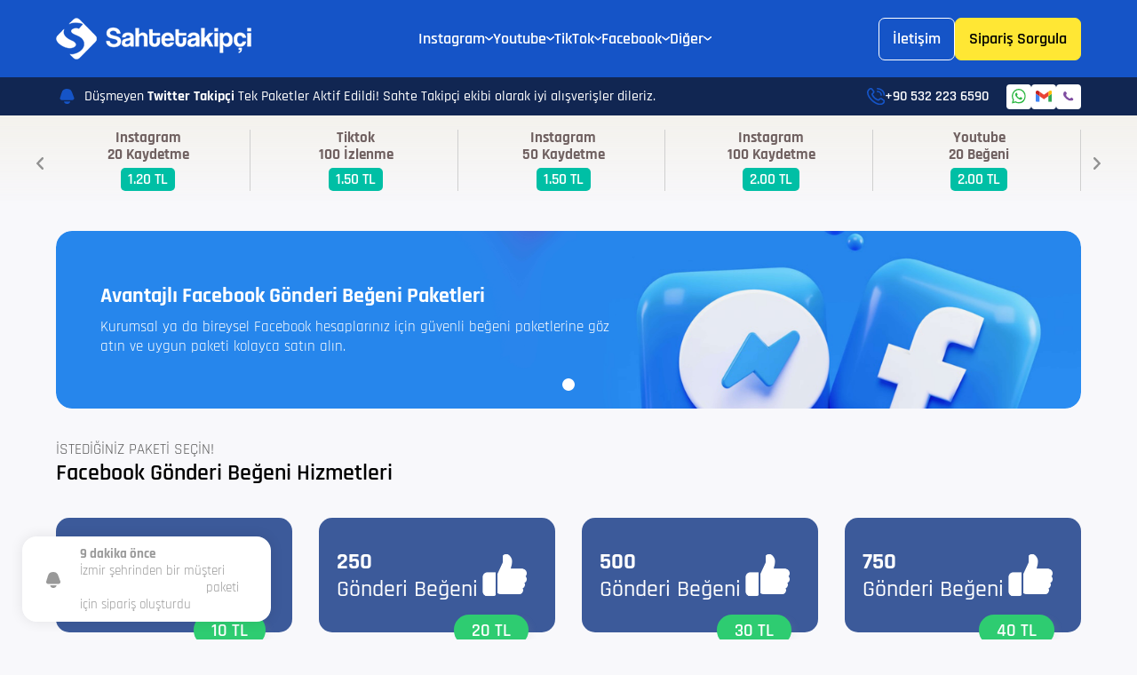

--- FILE ---
content_type: text/html; charset=UTF-8
request_url: https://sahtetakipci.com/facebook/begeni/
body_size: 6194
content:
<!DOCTYPE html> <html lang="tr_TR"> <head> <meta charset="utf-8"> <meta content="width=device-width, initial-scale=1.0" name="viewport"> <title>Facebook Beğeni Satın Al - Sahte Takipçi Ajansı</title> <meta content="Facebook Beğeni Satın Al - Sahte Takipçi Ajansı" name="title"><meta property="og:title" content="Facebook Beğeni Satın Al - Sahte Takipçi Ajansı"> <meta property="og:description" content="Kurumsal ya da bireysel Facebook hesaplarınız için güvenli beğeni paketlerine göz atın ve uygun paketi kolayca satın alın."><meta content="Kurumsal ya da bireysel Facebook hesaplarınız için güvenli beğeni paketlerine göz atın ve uygun paketi kolayca satın alın." name="description"> <link href="https://sahtetakipci.com/upload/sahtetk-212199.jpg" rel="icon"><link href="https://sahtetakipci.com/upload/sahtetk-212199.jpg" rel="apple-touch-icon"> <meta property="og:url" content="https://sahtetakipci.com//facebook/begeni/"><!-- Global site tag (gtag.js) - Google Ads: 10869441455 --> <script async src="https://www.googletagmanager.com/gtag/js?id=AW-10869441455"></script> <script> window.dataLayer = window.dataLayer || []; function gtag(){dataLayer.push(arguments);} gtag('js', new Date()); gtag('config', 'AW-10869441455'); </script> <meta property="canonical" content="https://sahtetakipci.com/facebook/begeni/"> <link href="https://sahtetakipci.com/upload/sahtetk-212199.jpg" rel="icon"> <link href="https://sahtetakipci.com/themes/moradam/img/apple-touch-icon.png" rel="apple-touch-icon"> <link href="https://sahtetakipci.com/themes/moradam/css/style.css?version=1769020951" rel="stylesheet" asyc> <script src="https://ajax.googleapis.com/ajax/libs/jquery/3.4.1/jquery.min.js"></script> <script type="text/javascript">window.$crisp=[];window.CRISP_WEBSITE_ID="15347a00-a305-4934-8030-ff8fb249fcc8";(function(){d=document;s=d.createElement("script");s.src="https://client.crisp.chat/l.js";s.async=1;d.getElementsByTagName("head")[0].appendChild(s);})();</script> </head> <body> <header> <div class="headerTop"> <div class="container"> <div class="headerLogo"> <a href="https://sahtetakipci.com/" id="pk_refresh" class="scrollto"><img src="https://sahtetakipci.com/upload/logo-419454.png" alt="" class="img-fluid ustlogo"></a> </div> <div class="headerMenu"> <ul class="noList main-nav float-right d-lg-block"> <li><a href="#" data-toggle="dropdown" data-toggle="dropdown" aria-expanded="false">Instagram <img src="/themes/moradam/img/icons/arrow-down.svg"></a><div class="dropdown-menu" aria-labelledby="dropdownMenuButton" style=""><ul class="noList"><li><a href="https://sahtetakipci.com/instagram/takipci/" id="pk_refresh">Instagram Takipçi</a></li><li><a href="https://sahtetakipci.com/instagram/turk-begeni/" id="pk_refresh">Instagram Türk Beğeni</a></li><li><a href="https://sahtetakipci.com/instagram/kaydetme-hizmeti/" id="pk_refresh">Instagram Kaydetme</a></li><li><a href="https://sahtetakipci.com/instagram/izlenme-/" id="pk_refresh">İnstagram İzlenme</a></li><li><a href="https://sahtetakipci.com/instagram/hikaye-izlenme-/" id="pk_refresh">Hikaye İzlenme</a></li><li><a href="https://sahtetakipci.com/instagram/premium-servisler/" id="pk_refresh">Özel Beğeni + Yorum</a></li></ul></div><li><a href="#" data-toggle="dropdown" data-toggle="dropdown" aria-expanded="false">Youtube <img src="/themes/moradam/img/icons/arrow-down.svg"></a><div class="dropdown-menu" aria-labelledby="dropdownMenuButton" style=""><ul class="noList"><li><a href="https://sahtetakipci.com/youtube/-abone-/" id="pk_refresh">Youtube Abone </a></li><li><a href="https://sahtetakipci.com/youtube/begeni/" id="pk_refresh">Youtube Beğeni</a></li><li><a href="https://sahtetakipci.com/youtube/izlenme-/" id="pk_refresh">Youtube İzlenme </a></li><li><a href="https://sahtetakipci.com/youtube/yorum-begeni/" id="pk_refresh">Youtube Yorum Beğeni</a></li></ul></div><li><a href="#" data-toggle="dropdown" data-toggle="dropdown" aria-expanded="false">TikTok <img src="/themes/moradam/img/icons/arrow-down.svg"></a><div class="dropdown-menu" aria-labelledby="dropdownMenuButton" style=""><ul class="noList"><li><a href="https://sahtetakipci.com/tiktok/izlenme-/" id="pk_refresh">Tiktok İzlenme </a></li><li><a href="https://sahtetakipci.com/tiktok/takipci/" id="pk_refresh">Tiktok Takipçi</a></li><li><a href="https://sahtetakipci.com/tiktok/canli-yayin-izlenmesi/" id="pk_refresh">30 Dakika Canlı Yayın İzlenmesi</a></li><li><a href="https://sahtetakipci.com/tiktok/fenomen-takipci/" id="pk_refresh">Mavi Tikli Hesap Takibi</a></li><li><a href="https://sahtetakipci.com/tiktok/kadin-takipci/" id="pk_refresh">Kadın Takipçi</a></li></ul></div><li><a href="https://sahtetakipci.com/facebook/" data-toggle="dropdown" data-toggle="dropdown" aria-expanded="false">Facebook <img src="/themes/moradam/img/icons/arrow-down.svg"></a><div class="dropdown-menu" aria-labelledby="dropdownMenuButton" style=""><ul class="noList"><li><a href="https://sahtetakipci.com/facebook/facebook-sayfa-begenisi-/" id="pk_refresh">Sayfa Beğenisi</a></li><li><a href="https://sahtetakipci.com/facebook/canli-yayin/" id="pk_refresh">30 Dakika Canlı Yayın İzleyicisi</a></li><li><a href="https://sahtetakipci.com/facebook/begeni/" id="pk_refresh">Gönderi Türk Beğeni</a></li><li><a href="https://sahtetakipci.com/facebook/turk-yorum/" id="pk_refresh">Gönderi Türk Yorum</a></li></ul></div><li><a href="#" data-toggle="dropdown" data-toggle="dropdown" aria-expanded="false">Diğer <img src="/themes/moradam/img/icons/arrow-down.svg"></a><div class="dropdown-menu" aria-labelledby="dropdownMenuButton" style=""><ul class="noList"><li><a href="https://sahtetakipci.com/pinterest/repin/" id="pk_refresh">Pinterest Repin</a></li><li><a href="https://sahtetakipci.com/pinterest/takipci/" id="pk_refresh">Pinterest Takipçi</a></li><li><a href="https://sahtetakipci.com/discord/online-sunucu-uyesi/" id="pk_refresh">Discord Online Sunucu Üyesi</a></li><li><a href="https://sahtetakipci.com/whatsapp/grupta-paylas/" id="pk_refresh">Whatsapp Grupta Paylaş</a></li><li><a href="https://sahtetakipci.com/trendyol/koleksiyon-kaydetme/" id="pk_refresh">Trendyol Kaydetme Paketleri</a></li><li><a href="https://sahtetakipci.com/dolap/takipci/" id="pk_refresh">Dolap Takipçi Paketleri</a></li></ul></div> </ul> </div> <div class="rightButton"> <ul class="noList"> <li> <a class="button" href="/iletisim/">İletişim</a> </li> <li> <a class="button yellowBackground" target="_blank" data-toggle="modal" data-target="#sorgu">Sipariş Sorgula</a> </li> </ul> </div> <div class="mobileButton"> <a data-toggle="modal" data-target="#mobileMenu"> <svg xmlns="http://www.w3.org/2000/svg" width="33" height="17" viewBox="0 0 33 17"> <g id="Group_17486" data-name="Group 17486" transform="translate(-356.5 -64)"> <line id="Line_66" data-name="Line 66" x1="22" transform="translate(367.5 65.5)" fill="none" stroke="#fff" stroke-width="3"></line> <line id="Line_67" data-name="Line 67" x1="22" transform="translate(367.5 72.5)" fill="none" stroke="#fff" stroke-width="3"></line> <line id="Line_68" data-name="Line 68" x1="33" transform="translate(356.5 79.5)" fill="none" stroke="#fff" stroke-width="3"></line> </g> </svg> </a> </div> </div> </div> <div class="headerBottom"> <div class="container"> <div class="infoAlert"> <svg xmlns="http://www.w3.org/2000/svg" width="15.962" height="17.694" viewBox="0 0 15.962 17.694"> <g id="bell" transform="translate(-1.069)"> <path class="notificationFill" id="Path_128" data-name="Path 128" d="M3.28,13.268H14.82A2.211,2.211,0,0,0,16.9,10.3L14.8,4.492A6.135,6.135,0,0,0,8.887,0h0A6.133,6.133,0,0,0,2.9,4.8L1.167,10.4A2.211,2.211,0,0,0,3.28,13.268Z" transform="translate(0)" fill="#1554c7"></path> <path class="notificationFill" id="Path_129" data-name="Path 129" d="M7.1,20a3.686,3.686,0,0,0,7.224,0Z" transform="translate(-1.586 -5.258)" fill="#1554c7"></path> </g> </svg><span>Düşmeyen <strong>Twitter Takipçi</strong> Tek Paketler Aktif Edildi! Sahte Takipçi ekibi olarak iyi alışverişler dileriz.</span> </div> <div class="contactList"> <ul class="noList"> <li> <a class="callPhone" href="tel:+90 532 223 6590"> <img src="https://sahtetakipci.com/themes/moradam/img/icons/phone-call_1.svg?v=2"> <span>+90 532 223 6590</span> </a> </li> <li> <a href="https://wa.me/905322236590" target="_blank"> <img src="https://sahtetakipci.com/themes/moradam/img/icons/whatsapp-color.svg"> </a> </li> <!--<li> <a href="#" target="_blank"> <img src="https://sahtetakipci.com/themes/moradam/img/icons/skype-color.svg"> </a> </li>--> <li> <a href="/cdn-cgi/l/email-protection#bdd5d8d1d1d2fdcedcd5c9d8c9dcd6d4cdded493ded2d0" target="_blank"> <img src="https://sahtetakipci.com/themes/moradam/img/icons/gmail-color.svg"> </a> </li> <li> <a href="tel:+905322236590" target="_blank"> <img src="https://sahtetakipci.com/themes/moradam/img/icons/phone.svg"> </a> </li> </ul> </div> </div> </div> <div class="serviceInformation"> <div class="container"> <div class="serviceList owl-carousel"> <a href="/siparis-olustur/260-20-kaydetme/"> <div class="serviceItem"> <div class="serviceName">Instagram <br> 20 Kaydetme</div> <div class="servicePrice">1.20 TL</div> </div> </a> <a href="/siparis-olustur/203-100-izlenme/"> <div class="serviceItem"> <div class="serviceName">Tiktok <br> 100 İzlenme</div> <div class="servicePrice">1.50 TL</div> </div> </a> <a href="/siparis-olustur/259-50-kaydetme/"> <div class="serviceItem"> <div class="serviceName">Instagram <br> 50 Kaydetme</div> <div class="servicePrice">1.50 TL</div> </div> </a> <a href="/siparis-olustur/171-100-kaydetme/"> <div class="serviceItem"> <div class="serviceName">Instagram <br> 100 Kaydetme</div> <div class="servicePrice">2.00 TL</div> </div> </a> <a href="/siparis-olustur/286-20-begeni/"> <div class="serviceItem"> <div class="serviceName">Youtube <br> 20 Beğeni</div> <div class="servicePrice">2.00 TL</div> </div> </a> <a href="/siparis-olustur/303-250-kaydetme/"> <div class="serviceItem"> <div class="serviceName">Instagram <br> 250 Kaydetme</div> <div class="servicePrice">2.50 TL</div> </div> </a> <a href="/siparis-olustur/204-250-izlenme/"> <div class="serviceItem"> <div class="serviceName">Tiktok <br> 250 İzlenme</div> <div class="servicePrice">3.00 TL</div> </div> </a> <a href="/siparis-olustur/278-20-yorum-begeni/"> <div class="serviceItem"> <div class="serviceName">Youtube <br> 20 Yorum Beğeni</div> <div class="servicePrice">3.00 TL</div> </div> </a> <a href="/siparis-olustur/302-20-izlenme/"> <div class="serviceItem"> <div class="serviceName">Instagram <br> 20 İzlenme</div> <div class="servicePrice">3.00 TL</div> </div> </a> <a href="/siparis-olustur/264-50-izlenme/"> <div class="serviceItem"> <div class="serviceName">Instagram <br> 50 İzlenme</div> <div class="servicePrice">3.01 TL</div> </div> </a> <a href="/siparis-olustur/263-100-izlenme/"> <div class="serviceItem"> <div class="serviceName">Instagram <br> 100 İzlenme</div> <div class="servicePrice">3.13 TL</div> </div> </a> <a href="/siparis-olustur/262-250-izlenme/"> <div class="serviceItem"> <div class="serviceName">Instagram <br> 250 İzlenme</div> <div class="servicePrice">3.32 TL</div> </div> </a> <a href="/siparis-olustur/221-500-izlenme/"> <div class="serviceItem"> <div class="serviceName">Instagram <br> 500 İzlenme</div> <div class="servicePrice">3.64 TL</div> </div> </a> <a href="/siparis-olustur/249-20-begeni/"> <div class="serviceItem"> <div class="serviceName">Instagram <br> 20 Beğeni</div> <div class="servicePrice">3.99 TL</div> </div> </a> <a href="/siparis-olustur/173-500-kaydetme/"> <div class="serviceItem"> <div class="serviceName">Instagram <br> 500 Kaydetme</div> <div class="servicePrice">4.00 TL</div> </div> </a> <a href="/siparis-olustur/182-50-begeni/"> <div class="serviceItem"> <div class="serviceName">Youtube <br> 50 Beğeni</div> <div class="servicePrice">4.00 TL</div> </div> </a> <a href="/siparis-olustur/532-50-dinlenme/"> <div class="serviceItem"> <div class="serviceName">Spotify <br> 50 Dinlenme</div> <div class="servicePrice">4.00 TL</div> </div> </a> <a href="/siparis-olustur/222-1000-izlenme/"> <div class="serviceItem"> <div class="serviceName">Instagram <br> 1000 İzlenme</div> <div class="servicePrice">4.28 TL</div> </div> </a> <a href="/siparis-olustur/281-20-izlenme/"> <div class="serviceItem"> <div class="serviceName">Youtube <br> 20 İzlenme</div> <div class="servicePrice">4.50 TL</div> </div> </a> <a href="/siparis-olustur/174-1000-kaydetme/"> <div class="serviceItem"> <div class="serviceName">Instagram <br> 1000 Kaydetme</div> <div class="servicePrice">5.00 TL</div> </div> </a> </div> </div> </div> </header> <div id="content_ajax"><div class="mainContent"> <div class="bannerSlider"> <div class="computerSlider"> <div class="container"> <div class="sliderBanner owl-carousel"> <div class="bannerItem item"> <div class="bannerCard" style="background: #2785eb;"> <div class="bannerContent leftText"> <h3>Avantajlı Facebook Gönderi Beğeni Paketleri</h3> <p>Kurumsal ya da bireysel Facebook hesaplarınız için güvenli beğeni paketlerine göz atın ve uygun paketi kolayca satın alın.</p> </div> <img src="/upload/facebook-182736.png" alt="Facebook Gönderi Beğeni Paketleri"> </div> </div> </div> </div> </div> </div> <div class="container"> <div class="packageSection"> <div class="preferredPackages"> <div class="headingTitle"> <div class="left"> <div class="smallTitle">İSTEDİĞİNİZ PAKETİ SEÇİN!</div> <h3>Facebook Gönderi Beğeni Hizmetleri</h3> </div> </div> <div class="packetList"> <div class="packetItem"> <a href="/siparis-olustur/315-100-begeni/"> <div class="packetMedia"> <img src="/upload/facebookbegeni-904537.jpg" alt="100 Gönderi Beğeni"> <h3><strong>100</strong><br>Gönderi Beğeni</h3> </div> <div class="packetContent"> <span class="packetPrice">10 TL</span> </div> </a> </div> <div class="packetItem"> <a href="/siparis-olustur/313-250-begeni/"> <div class="packetMedia"> <img src="/upload/facebookbegeni-904537.jpg" alt="250 Gönderi Beğeni"> <h3><strong>250</strong><br>Gönderi Beğeni</h3> </div> <div class="packetContent"> <span class="packetPrice">20 TL</span> </div> </a> </div> <div class="packetItem"> <a href="/siparis-olustur/314-500-begeni/"> <div class="packetMedia"> <img src="/upload/facebookbegeni-904537.jpg" alt="500 Gönderi Beğeni"> <h3><strong>500</strong><br>Gönderi Beğeni</h3> </div> <div class="packetContent"> <span class="packetPrice">30 TL</span> </div> </a> </div> <div class="packetItem"> <a href="/siparis-olustur/312-750-begeni/"> <div class="packetMedia"> <img src="/upload/facebookbegeni-904537.jpg" alt="750 Gönderi Beğeni"> <h3><strong>750</strong><br>Gönderi Beğeni</h3> </div> <div class="packetContent"> <span class="packetPrice">40 TL</span> </div> </a> </div> <div class="packetItem"> <a href="/siparis-olustur/316-1000-begeni/"> <div class="packetMedia"> <img src="/upload/facebookbegeni-904537.jpg" alt="1000 Gönderi Beğeni"> <h3><strong>1000</strong><br>Gönderi Beğeni</h3> </div> <div class="packetContent"> <span class="packetPrice">50 TL</span> </div> </a> </div> <div class="packetItem"> <a href="/siparis-olustur/317-2500-begeni/"> <div class="packetMedia"> <img src="/upload/facebookbegeni-904537.jpg" alt="2500 Gönderi Beğeni"> <h3><strong>2500</strong><br>Gönderi Beğeni</h3> </div> <div class="packetContent"> <span class="packetPrice">80 TL</span> </div> </a> </div> <div class="packetItem"> <a href="/siparis-olustur/318-5000-begeni/"> <div class="packetMedia"> <img src="/upload/facebookbegeni-904537.jpg" alt="5000 Gönderi Beğeni"> <h3><strong>5000</strong><br>Gönderi Beğeni</h3> </div> <div class="packetContent"> <span class="packetPrice">90 TL</span> </div> </a> </div> <div class="packetItem"> <a href="/siparis-olustur/560-facebook-100-turk-gonderi-begeni/"> <div class="packetMedia"> <img src="/upload/facebookbegeni-904537.jpg" alt="1000 Gönderi Beğeni"> <h3><strong>1000</strong><br>Gönderi Beğeni</h3> </div> <div class="packetContent"> <span class="packetPrice">210 TL</span> </div> </a> </div> </div> </div> </div> <div class="faqSection"> <div class="left"> <h2>Sıkça <br> Sorulan Sorular</h2> </div> <div class="right"> <div class="faqList"> <div class="questions"> <div class="questionsHeading"> <h4>Yüksek Kalite Anlayışı </h4> </div> <div class="questionsContent"> <p>Müşterilerimizin memnuniyetini uzun yıllar sürdürebilmek adına hizmetlerimiz son derece yüksek kalite anlayışı içinde gerçekleştirilmektedir. </p> </div> </div> <div class="questions"> <div class="questionsHeading"> <h4>Uygun Fiyat / Hızlı Teslimat</h4> </div> <div class="questionsContent"> <p>Fiyatlarımız son derece çoklu uygun fiyat seçenekleri ile müşterilerimize sunulmaktadır. Paketlerimizde ödeme işlemi gerçekleştikten sonra kısa sürede hesabınıza tanımlanır. Hesabınıza geçmemesi gibi benzeri sorunlarda rahatça iade imkanı sunuyoruz. </p> </div> </div> <div class="questions"> <div class="questionsHeading"> <h4>Güvenli Ödeme</h4> </div> <div class="questionsContent"> <p>SSL güvenlik sertifikaları ile banka ve kredi kartı ile ödemelerinizi güven içinde gerçekleştirebilirsiniz. Ödeme alanında verdiğiniz bilgiler kesinlikle 3. kişilere ulaşmaz ve paylaşılmaz. </p> </div> </div> <div class="questions"> <div class="questionsHeading"> <h4>7/24 Destek</h4> </div> <div class="questionsContent"> <p>Herhangi bir sorun anında veya hizmetlerimiz hakkında bilgi edinmek istediğinizde 7/24 iletişime geçebilir ve sorunlarınızı çözüme kavuşturmak için gerekli desteği alabilirsiniz. </p> </div> </div> </div> </div> </div> </div> </div> </div><footer> <div class="footerTop"> <div class="container"> <div class="footerList"> <div class="footerMobileContact"> <div class="footerItem"> <div class="contactUs"> <h2>Sosyal Medyanın Gücünü Fark Edin!</h2> <a class="button blueBackground" href="/">İletişime Geç</a> </div> </div> </div> <div class="footerItem" style=""> <div class="footerLogo"> <a href="index.php"> <img src="https://sahtetakipci.com/themes/moradam/img/logo.png" alt=""> </a> </div> <div class="footerDesc"> <p>Yüksek tecrübemiz ve profesyonel ekibimiz ile sosyal medya alanında sizleri daha yükseklere taşımak adına hazırız. Kişisel ve marka bilinirliğinizi arttırmak için özveri ile çalışarak sizlere güvenli ve kaliteli hizmetler sunmaktayız.</p> </div> </div> <div class="footerItem"> <div class="widgetTitle">Hizmetler</div> <div class="footerMenu"> <ul class="noList"> <li><a href="https://sahtetakipci.com/instagram/">Instagram</a></li><li><a href="https://sahtetakipci.com/youtube/">Youtube</a></li><li><a href="https://sahtetakipci.com/tiktok/">Tiktok</a></li><li><a href="https://sahtetakipci.com/twitch/">Twitch</a></li><li><a href="https://sahtetakipci.com//">Pinterest </a></li><li><a href="https://sahtetakipci.com/telegram/">Telegram</a></li><li><a href="https://sahtetakipci.com/facebook/">Facebook</a></li> </ul> </div> </div> <div class="footerItem"> <div class="widgetTitle">Bizsel</div> <div class="footerMenu"> <ul class="noList"> <li><a href="/hakkimizda/">Hakkımızda</a></li> <li><a href="/kullanici-sozlesmesi/">Kullanıcı Sözleşmesi</a></li> <li><a href="/hizmet-sozlesmesi/">Hizmet Sözleşmesi</a></li> <li><a href="/gizlilik-politikasi/">Gizlilik Politikası</a></li> <li><a href="/cerez-politikasi/">Çerez Politikası</a></li> <li><a href="/iletisim/">İletişim</a></li> </ul> </div> </div> <div class="footerMobileMenu"> <div class="footerItem"> <div class="widgetTitle">Hizmetler</div> <div class="footerMenu"> <ul class="noList"> <li><a href="https://sahtetakipci.com/instagram/">Instagram</a></li><li><a href="https://sahtetakipci.com/youtube/">Youtube</a></li><li><a href="https://sahtetakipci.com/tiktok/">Tiktok</a></li><li><a href="https://sahtetakipci.com/twitch/">Twitch</a></li><li><a href="https://sahtetakipci.com//">Pinterest </a></li><li><a href="https://sahtetakipci.com/telegram/">Telegram</a></li><li><a href="https://sahtetakipci.com/facebook/">Facebook</a></li> </ul> </div> </div> <div class="footerItem"> <div class="widgetTitle">Bizsel</div> <div class="footerMenu"> <ul class="noList"> <li><a href="/hakkimizda/">Hakkımızda</a></li> <li><a href="/kullanici-sozlesmesi/">Kullanıcı Sözleşmesi</a></li> <li><a href="/hizmet-sozlesmesi/">Hizmet Sözleşmesi</a></li> <li><a href="/gizlilik-politikasi/">Gizlilik Politikası</a></li> <li><a href="/cerez-politikasi/">Çerez Politikası</a></li> <li><a href="/iletisim/">İletişim</a></li> </ul> </div> </div> </div> <div class="footerItem"> <div class="contactUs"> <h2>Sosyal Medyanın Gücünü Fark Edin!</h2> <a class="button blueBackground" href="/iletisim/">İletişime Geç</a> </div> </div> </div> </div> </div> <div class="footerBottom"> <div class="container"> <div class="footerCopy"> <p>Sahtetakipci.com | Her hakkı saklıdır.</p> </div> <div class="footerSocial"> <ul class="noList"> <li> <a target="_blank" href="https://www.facebook.com/sahtetakipci"> <img src="https://sahtetakipci.com/themes/moradam/img/icons/facebook-gray.svg"> </a> </li> <li> <a target="_blank" href="https://twitter.com/SahteTakipci"> <img src="https://sahtetakipci.com/themes/moradam/img/icons/twitter-gray.svg"> </a> </li> <li> <a target="_blank" href="https://www.instagram.com/sahtetakipcicom/"> <img src="https://sahtetakipci.com/themes/moradam/img/icons/instagram-gray.svg"> </a> </li> <li> <a target="_blank" href="https://www.youtube.com/channel/UCUTu2rOhO-po6ld-72LbHdg"> <img src="https://sahtetakipci.com/themes/moradam/img/icons/youtube-gray.svg"> </a> </li> </ul> </div> </div> </div> </footer> <div class="mobileMenu right modal fade" id="mobileMenu" tabindex="-1" aria-hidden="true"> <div class="modal-dialog modal-dialog-centered"> <div class="modal-content"> <div class="modal-header"> <button type="button" class="close" data-dismiss="modal" aria-label="Close"> <img src="https://sahtetakipci.com/themes/moradam/img/icons/close.svg" alt=""> </button> <a href="index.html"> <img src="https://sahtetakipci.com/themes/moradam/img/logo.png" alt=""> </a> </div> <div class="modal-body"> <div class="modal-menu"> <ul class="noList"> <li><a href="/">Ana Sayfa</a></li> <li><a href="https://sahtetakipci.com/instagram/">Instagram</a></li><li><a href="https://sahtetakipci.com/youtube/">Youtube</a></li><li><a href="https://sahtetakipci.com/tiktok/">Tiktok</a></li><li><a href="https://sahtetakipci.com/twitch/">Twitch</a></li><li><a href="https://sahtetakipci.com//">Pinterest </a></li><li><a href="https://sahtetakipci.com/telegram/">Telegram</a></li><li><a href="https://sahtetakipci.com/facebook/">Facebook</a></li> </ul> </div> <div class="orderButton"> <a href="#"><img src="https://sahtetakipci.com/themes/moradam/img/icons/user-tick.svg" alt=""> Sipariş Ver</a> </div> <div class="copyText"> <p>Sahtetakipci.com | Her hakkı saklıdır.</p> </div> <div class="contactUs"> <ul class="noList"> <li><a href="tel:+905322236590"><img src="https://sahtetakipci.com/themes/moradam/img/icons/call-calling.svg" alt=""> +90 532 223 65 90</a></li> <li><a href="/cdn-cgi/l/email-protection#1179747d7d7e51627079657465707a786172783f727e7c"><img src="https://sahtetakipci.com/themes/moradam/img/icons/message-search.svg" alt=""> <span class="__cf_email__" data-cfemail="e088858c8c8fa0938188948594818b89908389ce838f8d">[email&#160;protected]</span></a></li> </ul> </div> </div> </div> </div> </div> <div class="modal fade" id="sorgu" style="background: rgba(0, 0, 0, 0.80);max-width:100%" tabindex="-1" role="dialog" aria-labelledby="exampleModalLabel" aria-hidden="true"> <div class="modal-dialog" style="max-width:100%" role="document"> <div class="container"> <div class="modal-content" id="_orderstatu" style="background: none"> <div class="modal-body"> <div class="sorgusss row"> <div class="col-md-8 offset-md-2 pl-0 pr-0"> <div class="kapabut text-center"> <i class="fas fa-times-circle" id="_statuclose" data-dismiss="modal" style="border: none;cursor: pointer;font-size: 25px;"></i> </div> <div class="sorgualan text-center"> <form id="order_search" method="POST" onsubmit="orderstatu(this); return false;"> <input type="hidden" name="action" value="response"> <input type="hidden" name="include" value="order_search"> <h2 class="font-weight-bold">Sipariş Sorgulama</h2> <p class="mb-3">Siparişiniz hakkında bilgi edinmek için lütfen aşağıda bulunan alana sipariş numaranızı girin.</p> <input type="text" required="" class="keskin" name="sp_code" placeholder="Sipariş Numarası Giriniz"> <button type="submit" id="order_search_btn" class="btn sorgubut xrb keskin"><i class="fas fa-search"></i>SORGULA</button> </form> </div> </div> </div> </div> </div> </div> </div> </div> <!-- Yandex.Metrika counter --> <script data-cfasync="false" src="/cdn-cgi/scripts/5c5dd728/cloudflare-static/email-decode.min.js"></script><script type="text/javascript" > (function(m,e,t,r,i,k,a){m[i]=m[i]||function(){(m[i].a=m[i].a||[]).push(arguments)}; m[i].l=1*new Date();k=e.createElement(t),a=e.getElementsByTagName(t)[0],k.async=1,k.src=r,a.parentNode.insertBefore(k,a)}) (window, document, "script", "https://mc.yandex.ru/metrika/tag.js", "ym"); ym(89242565, "init", { clickmap:true, trackLinks:true, accurateTrackBounce:true, webvisor:true, ecommerce:"dataLayer" }); </script> <noscript><div><img src="https://mc.yandex.ru/watch/89242565" style="position:absolute; left:-9999px;" alt="" /></div></noscript> <!-- /Yandex.Metrika counter --> <div id="bildirim" class="si-bildirim si-1m FA_gizli"> <div class="si-sol"><svg xmlns="http://www.w3.org/2000/svg" width="15.962" height="17.694" viewBox="0 0 15.962 17.694"> <g id="bell" transform="translate(-1.069)"> <path class="notificationFill" id="Path_128" data-name="Path 128" d="M3.28,13.268H14.82A2.211,2.211,0,0,0,16.9,10.3L14.8,4.492A6.135,6.135,0,0,0,8.887,0h0A6.133,6.133,0,0,0,2.9,4.8L1.167,10.4A2.211,2.211,0,0,0,3.28,13.268Z" transform="translate(0)" fill="#999"></path> <path class="notificationFill" id="Path_129" data-name="Path 129" d="M7.1,20a3.686,3.686,0,0,0,7.224,0Z" transform="translate(-1.586 -5.258)" fill="#999"></path> </g> </svg></div> <div class="si-sag"> <b id="FA_Title">3 Dakika Önce</b> <span id="FA_text"></span> </div> </div> <script src="https://cdn.jsdelivr.net/npm/jquery@3.6.0/dist/jquery.min.js"></script> <script src="https://cdn.jsdelivr.net/npm/popper.js@1.16.1/dist/umd/popper.min.js" integrity="sha384-9/reFTGAW83EW2RDu2S0VKaIzap3H66lZH81PoYlFhbGU+6BZp6G7niu735Sk7lN" crossorigin="anonymous"></script> <script src="https://cdn.jsdelivr.net/npm/bootstrap@4.6.1/dist/js/bootstrap.min.js" integrity="sha384-VHvPCCyXqtD5DqJeNxl2dtTyhF78xXNXdkwX1CZeRusQfRKp+tA7hAShOK/B/fQ2" crossorigin="anonymous"></script> <script src="https://sahtetakipci.com/themes/moradam/assets/jquery.inputmask.min.js" async></script> <script src="https://sahtetakipci.com/themes/moradam/assets/moradam/genel.js" async></script> <script src="https://sahtetakipci.com/themes/moradam/assets/owlcarousel/owl.carousel.min.js"></script> <script src="https://sahtetakipci.com/themes/moradam/assets/main.js"></script> <script type="text/javascript"> var atOptions = [["Facebook 100 Be\u011feni","315-100-begeni"],["Facebook 250 Be\u011feni","313-250-begeni"],["Facebook 500 Be\u011feni","314-500-begeni"],["Facebook 750 Be\u011feni","312-750-begeni"],["Facebook 1.000 Be\u011feni","316-1000-begeni"],["Facebook 2.500 Be\u011feni","317-2500-begeni"],["Facebook 5.000 Be\u011feni","318-5000-begeni"],["Facebook Facebook %100 T\u00dcRK g\u00f6nderi be\u011feni","560-facebook-100-turk-gonderi-begeni"]]; </script> <script src="https://sahtetakipci.com/themes/moradam/assets/bildirim.js"></script> <script src="https://sahtetakipci.com/themes/moradam/assets/akkCode.js?v=1769020951"></script> <script defer src="https://static.cloudflareinsights.com/beacon.min.js/vcd15cbe7772f49c399c6a5babf22c1241717689176015" integrity="sha512-ZpsOmlRQV6y907TI0dKBHq9Md29nnaEIPlkf84rnaERnq6zvWvPUqr2ft8M1aS28oN72PdrCzSjY4U6VaAw1EQ==" data-cf-beacon='{"version":"2024.11.0","token":"c4ae4edd82224fa392fece84d7e9af79","r":1,"server_timing":{"name":{"cfCacheStatus":true,"cfEdge":true,"cfExtPri":true,"cfL4":true,"cfOrigin":true,"cfSpeedBrain":true},"location_startswith":null}}' crossorigin="anonymous"></script>
</body> </html> 

--- FILE ---
content_type: text/css
request_url: https://sahtetakipci.com/themes/moradam/css/style.css?version=1769020951
body_size: 64
content:
@import url(fonts.css?v=11);
@import url(owlCarousel.css?v=11);
@import url(tools.css?v=16);
@import url(stil.css?v=46);
@import url(responsive.css?v=13);
@import url(vdi.css?v=14);

/*--------------------------------------------------------------
# General
--------------------------------------------------------------*/
.bannerCard  {
    max-height: 200px;
    overflow: hidden;
    border-radius: 18px;
}

section#makaleyazi {
    margin-top: 50px;
}

.bannerCard  {
    max-height: 200px;
    width: 100%;
    border-radius: 18px;
    /* height: 200px; */
    background-size: cover;
    background-position: center;
}
.d-none {
    display: none!important;
}
.orderContent textarea {
    min-height: 100px;
}
.nonshake {
    animation: shake 0.2s cubic-bezier(0.11, 0.07, 0.19, 0.1) both !important;
    transform: translate3d(0, 0, 0) !important;
    backface-visibility: hidden !important;
    perspective: 1000px !important;
}

@keyframes shake {
    0%,
    to {
        transform: translateZ(0);
    }
    10%,
    30%,
    50%,
    70%,
    90% {
        transform: translate3d(-10px, 0, 0);
    }
    20%,
    40%,
    60%,
    80% {
        transform: translate3d(10px, 0, 0);
    }
}
.shake {
    animation-name: shake;
}


--- FILE ---
content_type: text/css
request_url: https://sahtetakipci.com/themes/moradam/css/fonts.css?v=11
body_size: -357
content:
@import url(rajdhani/style.css);
@import url(sfuidisplay/style.css);


--- FILE ---
content_type: text/css
request_url: https://sahtetakipci.com/themes/moradam/css/tools.css?v=16
body_size: 2719
content:
/*
* Prefixed by https://autoprefixer.github.io
* PostCSS: v8.4.14,
* Autoprefixer: v10.4.7
* Browsers: last 4 version
*/

html {
    line-height: 1.15;
    -webkit-text-size-adjust: 100%;
    -webkit-tap-highlight-color: rgba(0, 0, 0, 0);
    -webkit-box-sizing: border-box;
    box-sizing: border-box;
    scroll-behavior: smooth;
    outline: none!important;
}

body {
    margin: 0;
    font-size: 16px;
    font-weight: 400;
    line-height: normal;
    color: #000;
    -webkit-transition: .3s;
    -o-transition: .3s;
    transition: .3s;
    background: #F8F8FB;
    padding: 0!important;
}

body, button, input, select, textarea {
    font-family: 'Rajdhani', sans-serif;
}

button, .button, input[type="submit"] {
    text-transform: capitalize;
    height: 48px;
    padding: 0 15px;
    color: #fff;
    background: #333333;
    border-radius: 4px;
    font-weight: 600;
    cursor: pointer;
    -webkit-transition: .3s;
    -o-transition: .3s;
    transition: .3s;
    display: -webkit-inline-box;
    display: -ms-inline-flexbox;
    display: inline-flex;
    font-size: 18px;
    -webkit-box-pack: center;
        -ms-flex-pack: center;
            justify-content: center;
    -webkit-box-align: center;
        -ms-flex-align: center;
            align-items: center;
    -webkit-appearance: none;
    -moz-appearance: none;
    appearance: none;
    position: relative;
    overflow: hidden;
    border-radius: 7px;
    background: #000;
    grid-column-gap: 10px;
    border: 1px solid #333333;
}

.grayButton {
    background: #c9c9c9;
    color: #fff;
    border-color: #c9c9c9;
}

.fullButton {
    width: 100%;
}

.yellowBackground {
    background: #FFE734!important;
    border-color: #FFE734!important;
    color: #000!important;
}

.blueBackground {
    background: #416FF4!important;
    border-color: #416FF4!important;
}

input[type="text"], input[type="email"], input[type="search"], input[type="password"] {
    -webkit-appearance: none;
    -moz-appearance: none;
}

button:focus, input:focus, textarea:focus {
    outline: none;
}

*, *:before, *:after {
    -webkit-box-sizing: inherit;
    box-sizing: inherit;
}

article, aside, footer, header, nav, section {
    display: block;
}

.noList {
    margin: 0;
    padding: 0;
    list-style: none;
}

figcaption, figure, main {
    display: block;
}

h1, h2, h3, h4, h5, h6 {
    margin-top: 0;
    margin-bottom: 0.5rem;
}

p {
    margin: 1em 0em;
}

p:first-child {
    margin-top: 0em;
}

p:last-child {
    margin-bottom: 0em;
}

p {
    margin-top: 0;
    margin-bottom: 10px;
}

ol, ul, dl {
    margin-top: 0;
    margin-bottom: 1rem;
}

ol ol, ul ul, ol ul, ul ol {
    margin-bottom: 0;
}

img {
    vertical-align: middle;
    border-style: none;
    max-width: 100%;
    width: auto;
    height: auto;
    -o-object-fit: cover;
       object-fit: cover;
}

svg {
    overflow: hidden;
    vertical-align: middle;
}

a {
    text-decoration: none;
    -webkit-transition: .3s;
    -o-transition: .3s;
    transition: .3s;
    color: #000
}

button:focus, textarea:focus, input:focus {
    outline: none;
}

.owl-nav, .owl-dots {
    display: none;
}

h1, h2, h3, h4, h5, h6, .h1, .h2, .h3, .h4, .h5, .h6 {
    margin-bottom: 15px;
    font-weight: 800;
    color: #000;
    line-height: 1.2;
    -webkit-transition: .3s;
    -o-transition: .3s;
    transition: .3s;
}

h1, .h1 {
    font-size: 2.5rem;
}

h2, .h2 {
    font-size: 2rem;
}

h3, .h3 {
    font-size: 1.75rem;
}

h4, .h4 {
    font-size: 1.5rem;
}

h5, .h5 {
    font-size: 1.25rem;
}

h6, .h6 {
    font-size: 1rem;
}

.display-flex {
    display: -webkit-box;
    display: -ms-flexbox;
    display: flex;
}

.align-center {
    -webkit-box-align: center;
        -ms-flex-align: center;
            align-items: center;
}

.between {
    -webkit-box-pack: justify;
        -ms-flex-pack: justify;
            justify-content: space-between;
}

.container {
    width: 1184px;
    padding-right: 15px;
    padding-left: 15px;
    margin-right: auto;
    margin-left: auto;
}

@media (max-width: 1200px) {
    .container {
        max-width: 100%;
    }
}

.container-fluid {
    width: 100%;
    padding-right: 15px;
    padding-left: 15px;
    margin-right: auto;
    margin-left: auto;
}

.modal-open .modal {
    overflow-x: hidden;
    overflow-y: auto;
    padding: 0!important;
}

.modal {
    position: fixed;
    top: 0;
    left: 0;
    z-index: 1050;
    display: none;
    width: 100%;
    height: 100%;
    overflow: hidden;
    outline: 0;
}

@media (prefers-reduced-motion: reduce) {
    .modal.fade .modal-dialog {
        -webkit-transition: none;
        -o-transition: none;
        transition: none;
    }
}

.modal-dialog-scrollable {
    display: -ms-flexbox;
    display: -webkit-box;
    display: flex;
    max-height: calc(100% - 1rem);
}

.modal-dialog-scrollable .modal-content {
    max-height: calc(100vh - 1rem);
    overflow: hidden;
}

.modal-dialog-scrollable .modal-header, .modal-dialog-scrollable .modal-footer {
    -ms-flex-negative: 0;
    flex-shrink: 0;
}

.modal-dialog-scrollable .modal-body {
    overflow-y: auto;
}

.modal-dialog-centered {
    display: -ms-flexbox;
    display: -webkit-box;
    display: flex;
    -ms-flex-align: center;
    -webkit-box-align: center;
            align-items: center;
    min-height: 100vh;
    padding: 0 15px;
}

.modal-dialog-centered::before {
    display: block;
    height: calc(100vh - 1rem);
    content: "";
}

.modal-dialog-centered.modal-dialog-scrollable {
    -ms-flex-direction: column;
    -webkit-box-orient: vertical;
    -webkit-box-direction: normal;
            flex-direction: column;
    -ms-flex-pack: center;
    -webkit-box-pack: center;
            justify-content: center;
    height: 100%;
}

.modal-dialog-centered.modal-dialog-scrollable .modal-content {
    max-height: none;
}

.modal-dialog-centered.modal-dialog-scrollable::before {
    content: none;
}

.modal-content {
    position: relative;
    display: -ms-flexbox;
    display: -webkit-box;
    display: flex;
    -ms-flex-direction: column;
    -webkit-box-orient: vertical;
    -webkit-box-direction: normal;
            flex-direction: column;
    width: 100%;
    pointer-events: auto;
    background-color: #03007A;
    background-clip: padding-box;
    border-radius: 8px;
    outline: 0;
    -webkit-transition: .3s;
    -o-transition: .3s;
    transition: .3s;
}

body.modal-open {
    overflow: hidden;
}

.modal-backdrop {
    position: fixed;
    top: 0;
    left: 0;
    z-index: 1040;
    width: 100vw;
    height: 100vh;
    background-color: rgba(0,0,0,.4);
}

.modal-backdrop.fade {
    opacity: 0;
}

.modal-backdrop.show {
    opacity: 1;
}

.modal-header {
    display: -ms-flexbox;
    display: -webkit-box;
    display: flex;
    -ms-flex-align: start;
    -webkit-box-align: start;
            align-items: flex-start;
    -ms-flex-pack: justify;
    padding: 20px 25px 15px;
    border-bottom: 1px dashed var(--borderColor);
    -webkit-box-align: center;
        -ms-flex-align: center;
            align-items: center;
    -webkit-box-pack: justify;
            justify-content: space-between;
}

.mobileMenu .modal-header {
    padding: 20px 30px;
    display: block;
}

.mobileMenu .modal-header h4 {
    margin: 0;
    font-size: 24px;
    font-weight: 600;
}

.modal-header p {
    text-align: center;
    color: var(--subColor);
    margin-top: 10px;
    font-size: 14px;
    font-weight: 500;
}

.modal-title {
    font-size: 22px;
    font-weight: 600;
    margin: 0;
}

.modal-body {
    position: relative;
    -ms-flex: 1 1 auto;
    -webkit-box-flex: 1;
            flex: 1 1 auto;
    padding: 20px 25px;
}

.modal-footer {
    display: -ms-flexbox;
    display: -webkit-box;
    display: flex;
    -ms-flex-wrap: wrap;
    flex-wrap: wrap;
    -ms-flex-align: center;
    -webkit-box-align: center;
            align-items: center;
    -ms-flex-pack: end;
    padding: 15px 25px 20px;
    grid-column-gap: 10px;
    border-top: 1px dashed var(--borderColor);
}

.modal-scrollbar-measure {
    position: absolute;
    top: -9999px;
    width: 50px;
    height: 50px;
    overflow: scroll;
}

@media (min-width: 576px) {
    .modal-dialog {
        max-width: 650px;
        margin: 0 auto;
    }

    .modal-dialog-scrollable {
        max-height: calc(100% - 3.5rem);
    }

    .modal-dialog-scrollable .modal-content {
        max-height: calc(100vh - 3.5rem);
    }

    .modal-dialog-centered::before {
        height: calc(100vh - 3.5rem);
    }

    .modal-sm {
        max-width: 300px;
    }
}

@media (min-width: 992px) {
    .modal-lg, .modal-xl {
        max-width: 800px;
    }
}

@media (min-width: 1200px) {
    .modal-xl {
        max-width: 1140px;
    }
}

.mobileMenu .modal-header .close {
    background: transparent;
    border: none;
    padding: 0;
    display: -webkit-box;
    display: -ms-flexbox;
    display: flex;
    -webkit-box-pack: right;
        -ms-flex-pack: right;
            justify-content: right;
    width: 100%;
    margin-bottom: 10px;
}

button.close:hover {
    background: var(--hoverBackground);
}

.fade {
    -webkit-transition: opacity 0.15s linear;
    -o-transition: opacity 0.15s linear;
    transition: opacity 0.15s linear;
}

@media (prefers-reduced-motion: reduce) {
    .fade {
        -webkit-transition: none;
        -o-transition: none;
        transition: none;
    }
}

.fade:not(.show) {
    opacity: 0;
}

input[type="submit"].btn-block, input[type="reset"].btn-block, input[type="button"].btn-block {
    width: 100%;
}

blockquote {
    margin: 0;
    padding: 15px 20px;
    border: 1px solid var(--borderColor);
    border-radius: 6px;
    background: var(--grayBackgroundColor);
    -webkit-transition: .3s;
    -o-transition: .3s;
    transition: .3s;
}

figcaption, figure, main {
    margin: 15px 0;
}

iframe {
    border: none;
}

.modal.left.fade .modal-dialog {
    left: -320px;
    -webkit-transition: opacity 0.3s linear, left 0.3s ease-out;
    -o-transition: opacity 0.3s linear, left 0.3s ease-out;
    transition: opacity 0.3s linear, left 0.3s ease-out;
}

.modal.left.fade.show .modal-dialog {
    left: 0;
    padding: 0;
}

.modal.right.fade.show .modal-dialog {
    right: 0;
    padding: 0;
}

.modal.right.fade .modal-dialog {
    right: -320px;
    -webkit-transition: opacity 0.3s linear, right 0.3s ease-out;
    -o-transition: opacity 0.3s linear, right 0.3s ease-out;
    transition: opacity 0.3s linear, right 0.3s ease-out;
}

.modal.right.fade.in .modal-dialog {
    right: 0;
}

.modal.left .modal-dialog, .modal.right .modal-dialog {
    position: fixed;
    margin: auto;
    width: 350px;
    height: 100%;
    -webkit-transform: translate3d(0%, 0, 0);
    -ms-transform: translate3d(0%, 0, 0);
    transform: translate3d(0%, 0, 0);
}

.modal.left .modal-content, .modal.right .modal-content {
    height: 100%;
    overflow-y: auto;
    border-radius: 0;
}

.modal.left .modal-body, .modal.right .modal-body {
    padding: 20px 30px;
}

.tab-pane.active {
    display: block;
}

.tab-pane {
    display: none;
}

label {
    display: -webkit-box;
    display: -ms-flexbox;
    display: flex;
    font-size: 14px;
    color: #000;
    margin-bottom: 10px;
    font-weight: 500;
    text-transform: capitalize;
    grid-column-gap: 5px;
    -webkit-box-align: center;
        -ms-flex-align: center;
            align-items: center;
    -webkit-transition: .3s;
    -o-transition: .3s;
    transition: .3s;
}

.required {
    color: red;
    text-decoration: none!important;
}

input[type="text"],input[type="password"], input[type="email"], input[type="tel"], textarea, select {
    width: 100%;
    height: 45px;
    padding: 0 20px;
    font-weight: 500;
    color: #000;
    border: none;
    border-radius: 4px;
    outline: none;
    -webkit-transition: .3s;
    -o-transition: .3s;
    transition: .3s;
}

input[type="text"]:disabled,input[type="password"]:disabled, input[type="email"]:disabled, input[type="tel"]:disabled, textarea:disabled, select:disabled {
    color: var(--subColor);
    font-weight: 400;
    cursor: no-drop;
}

select {
    -webkit-box-sizing: border-box;
    box-sizing: border-box;
    -moz-appearance: none;
    -webkit-transition: .3s;
    -o-transition: .3s;
    transition: .3s;
    cursor: pointer;
}

textarea {
    padding: 20px;
    resize: none;
    height: 100px;
    border-radius: 4px;
}

.mobileMenu .modal-search {
    padding: 0 15px;
    margin-bottom: 10px;
}

.mobileMenu .modal-search form {
    position: relative;
}

.mobileMenu .modal-search .searchButton {
    position: absolute;
    top: 5px;
    left: 5px;
    width: 36px;
    height: 36px;
    background: var(--backgroundColor);
    color: var(--subColor);
}

.mobileMenu .modal-search .searchButton:hover, .mobileMenu .modal-search .searchButton:active, .mobileMenu .modal-search .searchButton:focus {
    background: var(--hoverBackground);
}

.mobileMenu .modal-search input {
    border: 1px dashed var(--borderColor);
    background: transparent;
    padding-left: 55px;
    font-weight: 400;
}

.mobileMenu .modal-menu ul {
    margin: 0;
    padding: 0;
    list-style: none;
}

.mobileMenu .modal-menu li {
    margin-bottom: 20px;
    padding-bottom: 25px;
    border-bottom: 1px solid #0060C9;
}

.mobileMenu .modal-menu li:last-child {
    margin: 0;
    padding-bottom: 0;
    border: none;
}

.mobileMenu .modal-menu li a {
    color: #fff!important;
    font-size: 20px;
    font-weight: 500;
    display: -webkit-box;
    display: -ms-flexbox;
    display: flex;
    -webkit-box-align: center;
        -ms-flex-align: center;
            align-items: center;
    grid-column-gap: 7px;
}

.mobileMenu .modal-menu li a i {
    font-size: 20px;
    font-weight: 400;
    color: #d1d2dc;
}

.mobileMenu .modal-menu li.active a, .mobileMenu .modal-menu li a:hover {
    color: #000;
    background: var(--hoverBackground);
}

.modal-body p {
    font-size: 14px;
    line-height: 26px;
    color: var(--subColor);
    -webkit-transition: .3s;
    -o-transition: .3s;
    transition: .3s;
}

.modal-body strong {
    font-weight: 500;
    color: var(--footerBackground);
}

.modal-body .bannedInfo {
    margin-top: 10px;
    padding-top: 15px;
    border-top: 1px dashed var(--borderColor);
}

.modal-body .bannedInfo p {
    margin-bottom: 10px;
    line-height: normal;
}

.modal-body .bannedInfo p:last-child {
    margin-bottom: 0;
}

.modal-body ol {
    margin: 0;
    padding-left: 20px;
    font-size: 14px;
    line-height: 26px;
    color: var(--subColor);
    -webkit-transition: .3s;
    -o-transition: .3s;
    transition: .3s;
}

.modal-body .orderButton a {
    margin: 25px 0;
    height: 60px;
    background: #FFC300;
    display: -webkit-box;
    display: -ms-flexbox;
    display: flex;
    -webkit-box-align: center;
        -ms-flex-align: center;
            align-items: center;
    -webkit-box-pack: center;
        -ms-flex-pack: center;
            justify-content: center;
    font-size: 20px;
    font-weight: 700;
    grid-column-gap: 10px;
    margin-bottom: 15px;
}

.modal-body .copyText {
    color: #3B8FEB;
    text-align: center;
    font-size: 15px;
    margin-bottom: 20px;
}

.modal-body .contactUs {
    text-align: center;
}

.modal-body .contactUs li {
    margin-bottom: 20px;
}

.modal-body .contactUs li a {
    font-size: 18px;
    font-weight: 600;
    color: #fff;
}

.modal-body .contactUs li:last-child {
    margin-bottom: 0;
}

.formInput {
    margin-bottom: 25px;
    position: relative;
}

.formInput.flexButton {
    display: -webkit-box;
    display: -ms-flexbox;
    display: flex;
    grid-column-gap: 15px;
}

.formInput.flexButton button {
    -webkit-box-flex: 1;
        -ms-flex: 1;
            flex: 1;
}

.formInput:last-child {
    margin-bottom: 0;
    ; }

.tab-content {
    margin-top: 35px
}

.dropdown-menu {
    top: 10px!important;
    width: 220px;
    position: absolute;
    top: 50px;
    left: 0;
    background: #fff;
    border-radius: 6px;
    padding: 15px;
    opacity: 0;
    visibility: hidden;
    -webkit-box-shadow: 0px 2px 5px 2px #0000001f;
            box-shadow: 0px 2px 5px 2px #0000001f;
    -webkit-transition: .3s;
    -o-transition: .3s;
    transition: .3s;
    z-index: 999;
}

.dropdown-menu ul {
    display: block!important;
}

.dropdown-menu.show {
    opacity: 1;
    visibility: visible;
}

.dropdown-menu li {
    margin-bottom: 10px;
}

.dropdown-menu li:last-child {
    margin: 0;
}

.dropdown-menu li a {
    color: #000!important;
}

.dropdown-menu:before {
    position: absolute;
    display: inline-block;
    content: "";
    top: -7px;
    border-right: 7px solid transparent;
    border-left: 7px solid transparent;
    border-bottom: 7px solid #e8eaec;
    left: 28px;
    -webkit-transition: all .3s ease;
    -o-transition: all .3s ease;
    transition: all .3s ease;
    -ms-transform: translate(-50%,0);
        transform: translate(-50%,0);
    -webkit-transform: translate(-50%,0);
    -moz-transform: translate(-50%,0);
}


--- FILE ---
content_type: text/css
request_url: https://sahtetakipci.com/themes/moradam/css/stil.css?v=46
body_size: 3600
content:
/*
* Prefixed by https://autoprefixer.github.io
* PostCSS: v8.4.14,
* Autoprefixer: v10.4.7
* Browsers: last 4 version
*/

.headerTop {
    background: #1554c7;
    height: 87px;
    display: -webkit-box;
    display: -ms-flexbox;
    display: flex;
    -webkit-box-align: center;
        -ms-flex-align: center;
            align-items: center;
    -webkit-transition: .3s;
    -o-transition: .3s;
    transition: .3s;
}

.headerTop .container {
    display: -webkit-box;
    display: -ms-flexbox;
    display: flex;
    -webkit-box-align: center;
        -ms-flex-align: center;
            align-items: center;
    -webkit-box-pack: justify;
        -ms-flex-pack: justify;
            justify-content: space-between;
}

.headerTop .headerMenu ul {
    display: -webkit-box;
    display: -ms-flexbox;
    display: flex;
    -webkit-box-align: center;
        -ms-flex-align: center;
            align-items: center;
    grid-column-gap: 35px;
}

.headerTop .headerMenu li {
    position: relative;
}

.headerTop .headerMenu li a {
    color: #fff;
    font-size: 18px;
    font-weight: 600;
    grid-column-gap: 8px;
    display: -webkit-box;
    display: -ms-flexbox;
    display: flex;
    -webkit-box-align: center;
        -ms-flex-align: center;
            align-items: center;
    cursor: pointer
}

.headerTop .rightButton ul {
    display: -webkit-box;
    display: -ms-flexbox;
    display: flex;
    -webkit-box-align: center;
        -ms-flex-align: center;
            align-items: center;
    grid-column-gap: 20px;
}

.headerTop .rightButton li a {
    border: 1px solid #FFFFFF;
    background: transparent;
}

.headerBottom {
    height: 43px;
    background: #112652;
    line-height: 43px;
}

.headerBottom .container {
    display: -webkit-box;
    display: -ms-flexbox;
    display: flex;
    -webkit-box-align: center;
        -ms-flex-align: center;
            align-items: center;
    -webkit-box-pack: justify;
        -ms-flex-pack: justify;
            justify-content: space-between;
}

.headerBottom .infoAlert {
    font-size: 16px;
    color: #fff;
    font-weight: 500;
    display: -webkit-inline-box;
    display: -ms-inline-flexbox;
    display: inline-flex;
    -webkit-box-align: center;
        -ms-flex-align: center;
            align-items: center;
}

.headerBottom .infoAlert svg {
    margin-right: 7px;
    width: 15px;
    min-width: 25px;
}

.headerBottom .contactList ul {
    display: -webkit-box;
    display: -ms-flexbox;
    display: flex;
    -webkit-box-align: center;
        -ms-flex-align: center;
            align-items: center;
    -webkit-box-pack: center;
        -ms-flex-pack: center;
            justify-content: center;
    grid-column-gap: 8px;
}

.headerBottom .contactList li a {
    width: 28px;
    height: 28px;
    background: #fff;
    display: -webkit-box;
    display: -ms-flexbox;
    display: flex;
    -webkit-box-align: center;
        -ms-flex-align: center;
            align-items: center;
    -webkit-box-pack: center;
        -ms-flex-pack: center;
            justify-content: center;
    border-radius: 4px;
}

.headerBottom .contactList li a.callPhone {
    width: auto;
    height: auto;
    background: transparent;
    color: #fff;
    font-weight: 600;
    margin-right: 20px;
    display: -webkit-box;
    display: -ms-flexbox;
    display: flex;
    grid-column-gap: 10px;
}

.footerTop {
    background: #101C3D;
    background-image: url(../img/footerBackground.png);
    background-size: cover;
    background-position: center;
    padding: 50px 0;
    position: relative;
}

.footerTop:after {
    content: "";
    position: absolute;
    top: 0;
    right: 0;
    bottom: 0;
    left: 0;
    background-image: url(../img/footerFaces.png);
    background-position: right;
    background-size: contain;
    background-repeat: no-repeat;
    z-index: 0;
}

.footerTop .footerList {
    grid-column-gap: 55px;
    display: -webkit-box;
    display: -ms-flexbox;
    display: flex;
    position: relative;
    z-index: 1;
}

.footerTop .footerList .footerItem:nth-child(2) {
    width: 345px;
}

.footerTop .footerList .footerItem:nth-child(3) {
    width: 175px;
}

.footerTop .footerList .footerItem:nth-child(4) {
    width: 140px;
}

.footerTop .footerList .footerItem:nth-child(6) {
    width: 425px;
    display: -webkit-box;
    display: -ms-flexbox;
    display: flex;
    -webkit-box-align: center;
        -ms-flex-align: center;
            align-items: center;
}

.footerTop .footerDesc {
    margin-top: 20px;
}

.footerTop .footerDesc p {
    font-weight: 600;
    font-size: 16px;
    color: #fff;
    line-height: 27px;
}

.footerTop .widgetTitle {
    font-size: 26px;
    margin-bottom: 15px;
    color: #fff;
    font-weight: 600;
}

.footerTop .footerMenu li {
    margin-bottom: 5px;
}

.footerTop .footerMenu li a {
    font-size: 18px;
    font-weight: 500;
    color: #fff;
}

.footerTop .contactUs {
    text-align: right;
}

.footerTop .contactUs h2 {
    font-size: 43px;
    color: #fff;
    font-weight: 600;
    line-height: 54px;
}

.footerBottom {
    background: #22314E;
    display: -webkit-box;
    display: -ms-flexbox;
    display: flex;
    -webkit-box-align: center;
        -ms-flex-align: center;
            align-items: center;
    -webkit-box-pack: center;
        -ms-flex-pack: center;
            justify-content: center;
    height: 58px;
}

.footerBottom .container {
    display: -webkit-box;
    display: -ms-flexbox;
    display: flex;
    -webkit-box-align: center;
        -ms-flex-align: center;
            align-items: center;
    -webkit-box-pack: justify;
        -ms-flex-pack: justify;
            justify-content: space-between;
}

.footerBottom .footerCopy {
    color: #566D9A;
    font-size: 15px;
    font-weight: 500;
}

.footerBottom .footerSocial ul {
    display: -webkit-box;
    display: -ms-flexbox;
    display: flex;
    -webkit-box-align: center;
        -ms-flex-align: center;
            align-items: center;
    -webkit-box-pack: center;
        -ms-flex-pack: center;
            justify-content: center;
    grid-column-gap: 30px;
}

.mobileButton {
    display: none;
}

.footerMobileMenu, .footerMobileContact {
    display: none;
}

.mainContent {
    padding: 30px 0
}

.bannerCard {
    position: relative;
    text-align: center;
}

.bannerCard .bannerContent {
    position: absolute;
    color: #fff;
    text-align: center;
}

.bannerCard .bannerContent.centerText {
    -webkit-transform: translate(50%, -50%);
        -ms-transform: translate(50%, -50%);
            transform: translate(50%, -50%);
    top: 50%;
    right: 50%;
    width: 400px;
}

.bannerCard .bannerContent.rightText {
    -webkit-transform: translate(0, -50%);
        -ms-transform: translate(0, -50%);
            transform: translate(0, -50%);
    top: 50%;
    right: 50px;
    text-align: right;
    width: auto;
}

.bannerCard .bannerContent.leftText {
    -webkit-transform: translate(0, -50%);
        -ms-transform: translate(0, -50%);
            transform: translate(0, -50%);
    top: 50%;
    left: 50px;
    text-align: left;
    width: auto;
}

.bannerCard .bannerContent h3 {
    font-size: 24px;
    margin-bottom: 10px;
    color: #fff;
}

.bannerCard .bannerContent p {
    font-size: 17px;
    max-width: 600px;
}

.mobileSlider {
    display: none;
}

.mobileSlider .bannerCard {
    padding: 0;
    border-radius: 0
}

.mobileSlider .bannerContent {
    position: absolute;
    width: 100%!important;
    -webkit-transform: none;
        -ms-transform: none;
            transform: none;
    display: block;
    top: 0;
    padding: 25px;
    left: 0;
}

.mobileSlider .bannerContent p {
    margin-bottom: 0;
}

.mobileSlider .bannerCard img {
    width: 100%;
}

.computerSlider .owl-stage-outer {
    border-radius: 18px;
}

.bannerSlider .owl-dots {
    display: -webkit-box!important;
    display: -ms-flexbox!important;
    display: flex!important;
    position: absolute;
    right: 50%;
    bottom: 0;
    -webkit-transform: translate(50%,0);
        -ms-transform: translate(50%,0);
            transform: translate(50%,0);
    margin-bottom: 20px;
    grid-column-gap: 5px;
}

.bannerSlider .owl-dots button {
    width: 14px;
    height: 14px;
    background: #FFFFFF;
    opacity: 0.47;
}

.bannerSlider .owl-dots button.active {
    opacity: 1;
}

.headingTitle {
    margin: 35px 0;
    display: -webkit-box;
    display: -ms-flexbox;
    display: flex;
    -webkit-box-align: center;
        -ms-flex-align: center;
            align-items: center;
    -webkit-box-pack: justify;
        -ms-flex-pack: justify;
            justify-content: space-between;
}

.headingTitle.textCenter {
    -webkit-box-align: center;
        -ms-flex-align: center;
            align-items: center;
    -webkit-box-pack: center;
        -ms-flex-pack: center;
            justify-content: center;
    text-align: center;
}

.headingTitle a.readMore {
    font-size: 17px;
    font-weight: 500;
    color: #5E5E5E;
    display: -webkit-box;
    display: -ms-flexbox;
    display: flex;
    -webkit-box-align: center;
        -ms-flex-align: center;
            align-items: center;
    grid-column-gap: 5px;
}

.headingTitle h3 {
    margin: 0;
    font-size: 26px;
    color: #000000;
    font-weight: 600;
}

.headingTitle .smallTitle {
    font-size: 17px;
    color: #5E5E5E;
}

.packetList {
    display: -ms-grid;
    display: grid;
    -ms-grid-columns: 1fr 30px 1fr 30px 1fr 30px 1fr;
    grid-template-columns: 1fr 1fr 1fr 1fr;
    grid-column-gap: 30px;
    margin-bottom: -30px;
}

.packetList.oneList {
    -ms-grid-columns: 1fr;
    grid-template-columns: 1fr;
}

.packetList.twoList {
    -ms-grid-columns: 1fr 1fr;
    grid-template-columns: 1fr 1fr;
}

.packetList.threeList {
    -ms-grid-columns: 1fr 1fr 1fr;
    grid-template-columns: 1fr 1fr 1fr;
}

.packetList .packetItem {
    position: relative;
    /* overflow: hidden; */
    border-radius: 15px;
    /* overflow: hidden; */
    margin-bottom: 30px;
}

.packetList .packetItem.blackText h3 {
    color: #000;
}

.packetSlider .packetItem {
    margin-bottom: 0;
}

.packetList .packetItem .packetMedia {
    position: relative;
}

.packetList .packetItem .packetContent {
    background: #FFFFFF;
    position: relative;
}

.packetList .packetItem .packetContent span.packetPrice {
    position: absolute;
    color: #fff;
    top: -20px;
    right: 30px;
    height: 35px;
    background: #2ecc71;
    display: -webkit-box;
    display: -ms-flexbox;
    display: flex;
    -webkit-box-align: center;
        -ms-flex-align: center;
            align-items: center;
    font-weight: 600;
    font-size: 20px;
    padding: 0 20px;
    -webkit-box-shadow: 4px 3px 7px #ababab16;
            box-shadow: 4px 3px 7px #ababab16;
    border-radius: 50px;
}

.packetList .packetItem .packetInfo {
    padding: 25px 20px;
}

.packetList .packetItem .packetInfo h3 {
    position: relative;
    color: #000;
    top: 0;
    left: 0;
    right: 0;
    font-size: 20px;
    -webkit-transform: none;
        -ms-transform: none;
            transform: none;
    font-weight: 600;
    margin-bottom: 5px;
    margin-left: 0px;
}

.packetList .packetItem .packetInfo p {
    display: -webkit-box;
    display: -ms-flexbox;
    display: flex;
    -webkit-box-align: center;
        -ms-flex-align: center;
            align-items: center;
    grid-column-gap: 8px;
}

.packetList .packetItem .packetInfo img {
    width: 9px;
    height: 9px;
}

.packetList .packetItem .packetBuy {
    padding: 15px 20px;
    display: -webkit-box;
    display: -ms-flexbox;
    display: flex;
    -webkit-box-align: center;
        -ms-flex-align: center;
            align-items: center;
    -webkit-box-pack: center;
        -ms-flex-pack: center;
            justify-content: center;
    border-top: 2px solid #F6F6F6;
}

.packetList .packetItem .packetBuy a {
    background: #333333;
    border-radius: 50px;
    display: -webkit-box;
    display: -ms-flexbox;
    display: flex;
    -webkit-box-align: center;
        -ms-flex-align: center;
            align-items: center;
    -webkit-box-pack: center;
        -ms-flex-pack: center;
            justify-content: center;
    height: 40px;
    padding: 0 30px;
    color: #fff;
    font-weight: 600;
    font-size: 18px;
}


.packetList .packetItem h3 {
    margin: 0;
    position: absolute;
    margin-left: 25px;
    top: 50%;
    font-size: 26px;
    color: #fff;
    -webkit-transform: translate(20px,-50%);
        -ms-transform: translate(20px,-50%);
            transform: translate(20px,-50%);
    font-weight: 500;
}

.packetList .packetMedia h3 {
    margin-left: 0px;
}

.packetList img {
    width: 100%;
    border-radius: 15px;
}

.mobileShow {
    display: none;
}

.preferredPackages .packetSearch {
    display: -webkit-box;
    display: -ms-flexbox;
    display: flex;
    background: #FFFFFF;
    height: 96px;
    -webkit-box-shadow: 0px 3px 17px #97979716;
            box-shadow: 0px 3px 17px #97979716;
    border-radius: 7px;
    grid-column-gap: 40px;
    padding: 0 30px;
    position: relative;
}

.preferredPackages .searchBox {
    display: -webkit-box;
    display: -ms-flexbox;
    display: flex;
    -webkit-box-align: center;
        -ms-flex-align: center;
            align-items: center;
}

.preferredPackages .searchBox form {
    width: 340px;
    position: relative;
}

.preferredPackages .searchBox input {
    height: 50px;
    border: 1px solid #E8E8F0;
    border-radius: 9px;
    font-size: 16px;
    font-weight: 500;
}

.preferredPackages .searchBox button {
    height: 50px;
    position: absolute;
    top: 0;
    right: 0;
    border-radius: 9px;
    width: 64px;
    background: #23D2E2;
    border-color: #23D2E2;
}

.preferredPackages .packetMenu ul {
    display: -webkit-box;
    display: -ms-flexbox;
    display: flex;
    -webkit-box-align: center;
        -ms-flex-align: center;
            align-items: center;
}

.preferredPackages .packetMenu li {
    height: 96px;
    display: -webkit-box;
    display: -ms-flexbox;
    display: flex;
    -webkit-box-align: center;
        -ms-flex-align: center;
            align-items: center;
    -webkit-box-pack: center;
        -ms-flex-pack: center;
            justify-content: center;
}

.preferredPackages .packetMenu li a {
    font-size: 16px;
    font-weight: 600;
    position: relative;
    color: #ADAFD4;
    padding: 0 16px;
    display: -webkit-box;
    display: -ms-flexbox;
    display: flex;
    -webkit-box-align: center;
        -ms-flex-align: center;
            align-items: center;
    height: 96px;
}

.preferredPackages .packetMenu a.active {
    -webkit-box-shadow: inset 0 -2px 0 0 #23d2e2;
            box-shadow: inset 0 -2px 0 0 #23d2e2;
    ; }

.preferredPackages .packetMenu li a:hover, .preferredPackages .packetMenu li a.active {
    color: #000;
}

.preferredPackages .packetMenu li a:before {
    content: "";
    position: absolute;
    left: 0;
    height: 32px;
    width: 2px;
    background: #F5F5FA;
    display: block;
}

.preferredPackages .packetMenu li:last-child a:after {
    content: "";
    position: absolute;
    right: 0;
    height: 32px;
    width: 2px;
    background: #F5F5FA;
    display: block;
}

.questions:last-child {
    margin: 0;
}

.questionsHeading {
    position: relative;
    padding: 15px 0;
    cursor: pointer;
    border-bottom: 1px solid #D2D2D2;
}

.questionsContent {
    padding: 0;
    max-height: 0;
    overflow: hidden;
    will-change: max-height;
    -webkit-transition: all 0.25s ease-out;
    -o-transition: all 0.25s ease-out;
    transition: all 0.25s ease-out;
    color: #f1f1f1;
    opacity: 0;
}

.questionsHeading h4, .questionsContent p {
    margin: 0;
    line-height: 1;
}

.questionsHeading h4 {
    font-weight: 500;
    text-transform: capitalize;
    font-size: 20px;
    display: -webkit-box;
    display: -ms-flexbox;
    display: flex;
    -webkit-box-align: center;
        -ms-flex-align: center;
            align-items: center;
    -webkit-box-pack: justify;
        -ms-flex-pack: justify;
            justify-content: space-between;
}

.questionsHeading h4:after {
    content: "+";
    -webkit-transition: .3s;
    -o-transition: .3s;
    transition: .3s;
    font-size: 24px;
}

.questionsActive .questionsHeading h4:after {
    -webkit-transform: rotate(180deg);
        -ms-transform: rotate(180deg);
            transform: rotate(180deg);
}

.questionsContent p {
    color: #000;
    font-size: 18px;
    margin: 0;
    line-height: 25px;
}

.questionsActive .questionsContent {
    padding: 15px 0;
    opacity: 1;
    max-height: initial!important;
}

.faqSection {
    display: -webkit-box;
    display: -ms-flexbox;
    display: flex;
    grid-column-gap: 20px;
    margin-top: 50px;
}

.faqSection .left {
    width: 100%
}

.faqSection .left h2 {
    font-size: 39px;
    font-weight: 500;
    margin-bottom: 0;
}

.faqSection .right {
    width: 710px;
    min-width: 710px;
}

.packetInfoBox {
    background: #fff;
    border-radius: 12px;
    margin: 50px 0;
    height: -webkit-max-content;
    height: -moz-max-content;
    height: max-content;
    display: -webkit-box;
    display: -ms-flexbox;
    display: flex;
    -webkit-box-align: center;
        -ms-flex-align: center;
            align-items: center;
    background-repeat: no-repeat;
    background-position: right;
    position: relative;
    overflow: hidden;
    -webkit-box-pack: justify;
        -ms-flex-pack: justify;
            justify-content: space-between;
    background-image: url(../img/packetBackground.png?v=3);
    background-position-x: right;
    background-position-y: top;
    background-repeat: no-repeat;
    background-size: 413px;
    padding: 50px 80px;
}

.packetInfoBox .packetDetail {
    width: 430px;
    min-width: 430px;
}

.packetInfoBox img {
    width: auto;
    height: auto;
}

.packetInfoBox .packetDetail span {
    font-size: 17px;
}

.packetInfoBox .packetDetail h2 {
    font-size: 26px;
    margin-top: 5px;
    margin-bottom: 25px;
}

.packetInfoBox .packetDetail h2.largeText {
    font-size: 50px;
}

.packetInfoBox .packetDetail p {
    line-height: 22px;
    font-size: 17px;
    margin-bottom: 22px;
}

.packetInfoBox .packetDetail p:last-child {
    margin: 0;
}

.agreementPage {
    display: -webkit-box;
    display: -ms-flexbox;
    display: flex;
}

.agreementPage .agreementList {
    width: 600px;
    min-width: 600px;
}

.agreementPage .agreementList li {
    display: -webkit-box;
    display: -ms-flexbox;
    display: flex;
    -webkit-box-align: start;
        -ms-flex-align: start;
            align-items: flex-start;
    grid-column-gap: 10px;
    font-size: 17px;
    padding-bottom: 20px;
    border-bottom: 2px solid #1B1B1B10;
    margin-bottom: 20px;
}

.agreementPage .agreementList h2 {
    font-size: 50px;
    margin-bottom: 40px;
}

.contactPage {
    grid-column-gap: 50px;
    margin-top: 50px;
    background: #fff;
    display: -webkit-box;
    display: -ms-flexbox;
    display: flex;
    -webkit-box-align: center;
        -ms-flex-align: center;
            align-items: center;
    padding: 100px 50px;
    border-radius: 12px;
}

.contactPage .contactDetail, .contactPage .contactForm {
    width: 50%;
}

.contactPage .contactDetail span {
    color: #1565D8;
    font-size: 21px;
    display: -webkit-box;
    display: -ms-flexbox;
    display: flex;
    -webkit-box-align: center;
        -ms-flex-align: center;
            align-items: center;
    grid-column-gap: 10px;
}

.contactPage .contactDetail span::before {
    content: "";
    width: 70px;
    height: 2px;
    background: #1565D8;
    display: block;
}

.contactPage .contactDetail h2 {
    margin: 20px 0;
    font-size: 54px;
}

.contactPage .contactDetail p {
    margin-bottom: 30px;
    color: #5A7184;
    font-size: 17px;
    line-height: 32px;
}

.contactPage .contactList li {
    margin-bottom: 35px;
}

.contactPage .contactList li a {
    display: -webkit-box;
    display: -ms-flexbox;
    display: flex;
    -webkit-box-align: center;
        -ms-flex-align: center;
            align-items: center;
    grid-column-gap: 30px;
}

.contactPage .contactList li:last-child {
    margin-bottom: 0;
}

.contactPage .contactList li span {
    color: #000;
    font-size: 16px;
    display: block;
}

.contactPage .contactList li img {
    width: 26px;
}

.contactPage .contactList li span:before {
    display: none;
}

.contactForm input, .contactForm textarea {
    background: #F6F6F6;
    border-radius: 12px;
    padding-right: 60px;
    font-size: 16px;
    height: 55px;
}

.contactForm textarea {
    height: auto;
    resize: none;
}

.contactForm button {
    background: #5468E7;
    border-color: #5468E7;
}

.contactForm img {
    position: absolute;
    right: 25px;
    top: 17px;
}

.orderContent {
    display: -webkit-box;
    display: -ms-flexbox;
    display: flex;
    margin-top: 50px;
    grid-column-gap: 30px;
}

.orderContent .left {
    width: 100%;
    background: #fff;
    padding: 30px;
    border-radius: 12px;
    /* height: -webkit-fill-available; */
}

.orderContent .right {
    width: 430px;
    min-width: 430px;
}

.orderContent h3 {
    font-size: 26px;
    font-weight: 600;
    margin-bottom: 30px;
}

.orderContent .secretAccountInfo {
    border: 1px solid #0676ED;
    border-radius: 12px;
    padding: 15px 20px;
    display: -webkit-box;
    display: -ms-flexbox;
    display: flex;
    -webkit-box-align: center;
    -ms-flex-align: center;
    align-items: center;
    grid-column-gap: 30px;
    margin: 30px 0;
    background: #fef9e2;
}

.orderContent .secretAccountInfo .iconCard {
    background: #0676ED;
    border-radius: 50px;
    display: -webkit-box;
    display: -ms-flexbox;
    display: flex;
    -webkit-box-align: center;
        -ms-flex-align: center;
            align-items: center;
    -webkit-box-pack: space-evenly;
        -ms-flex-pack: space-evenly;
            justify-content: space-evenly;
    padding: 15px;
}

.orderContent .secretAccountInfo .iconCard img {
    /* width: 20px; */
}

.orderContent .secretAccountInfo .contentText span {
    display: block;
    font-size: 20px;
    color: #0676ED;
    font-weight: 500;
}

.orderContent label {
    font-size: 21px;
    font-weight: 500;
}

.orderContent input, .orderContent select, .orderContent textarea {
    border: 1px solid #DAE1ED;
    height: 57px;
    background: #F8F8FB;
    border-radius: 5px;
    font-size: 16px;
}

.orderContent .inputDesc {
    font-size: 14px;
    margin-top: 5px;
    display: block;
    color: #B2B2B2;
}

.orderContent input.priceInput {
    padding-left: 60px;
}

.orderContent .inputImg {
    position: absolute;
    top: 55px;
    left: 20px;
}

.orderContent .packetDetail {
    display: -webkit-box;
    display: -ms-flexbox;
    display: flex;
    -webkit-box-align: center;
        -ms-flex-align: center;
            align-items: center;
    grid-column-gap: 20px;
}

.orderContent .packetDetail span.packetItem {
    height: 46px;
    display: -webkit-box;
    display: -ms-flexbox;
    display: flex;
    -webkit-box-align: center;
        -ms-flex-align: center;
            align-items: center;
    -webkit-box-pack: center;
        -ms-flex-pack: center;
            justify-content: center;
    background: #0676ED;
    padding: 0 20px;
    border-radius: 7px;
    color: #fff;
    font-size: 17px;
    font-weight: 600;
    grid-column-gap: 10px;
}

.orderContent .packetInfo, .orderContent .packesLikes {
    background: #fff;
    padding: 30px;
    border-radius: 12px;
    margin-bottom: 30px;
}

.orderContent .packetInfo li {
    display: -webkit-box;
    display: -ms-flexbox;
    display: flex;
    -webkit-box-align: start;
        -ms-flex-align: start;
            align-items: flex-start;
    grid-column-gap: 10px;
    font-size: 17px;
    padding-bottom: 20px;
    border-bottom: 2px solid #1B1B1B10;
    margin-bottom: 20px;
}

.orderContent .packetInfo li:last-child {
    margin-bottom: 0;
    padding-bottom: 0;
    border: none;
}

.likeSlider {
    margin: 0 -30px;
    width: auto;
}

.likeSlider .owl-item {
    opacity: 0.23;
    -webkit-transition: .3s;
    -o-transition: .3s;
    transition: .3s;
}

.likeSlider .owl-item.active {
    opacity: 1;
}

.likeSlider .owl-nav {
    grid-column-gap: 15px;
    position: absolute;
    top: -55px;
    right: 20px;
    display: -webkit-box;
    display: -ms-flexbox;
    display: flex;
    -webkit-box-align: center;
        -ms-flex-align: center;
            align-items: center;
}

.likeSlider .owl-nav button {
    height: auto;
}

.likeSlider .owl-nav button span {
    display: none;
}

.likeSlider .owl-nav button.owl-prev {
    background-image: url('../img/icons/right-arrow.svg');
    height: 18px;
    width: 24px;
    min-width: 24px;
    background-size: 14px;
    background-repeat: no-repeat;
    background-position: center;
    -webkit-transform: rotate(270deg);
        -ms-transform: rotate(270deg);
            transform: rotate(270deg);
}

.likeSlider .owl-nav button.owl-next {
    background-image: url('../img/icons/right-arrow.svg');
    height: 18px;
    width: 24px;
    min-width: 24px;
    background-size: 14px;
    background-repeat: no-repeat;
    background-position: center;
    -webkit-transform: rotate(90deg);
        -ms-transform: rotate(90deg);
            transform: rotate(90deg);
}

.aboutPage {
    display: -webkit-box;
    display: -ms-flexbox;
    display: flex;
    -webkit-box-align: center;
        -ms-flex-align: center;
            align-items: center;
}

.aboutPage .left, .aboutPage .right {
    width: 50%;
}

.aboutPage h2 {
    font-size: 50px;
    width: 400px;
}

.aboutPage p {
    color: #000;
    font-size: 18px;
    margin-bottom: 30px;
}

.aboutPage .aboutButton {
    display: -webkit-box;
    display: -ms-flexbox;
    display: flex;
    -webkit-box-align: center;
        -ms-flex-align: center;
            align-items: center;
    grid-column-gap: 15px;
}

.aboutPage .aboutButton a {
    height: 46px;
    display: -webkit-box;
    display: -ms-flexbox;
    display: flex;
    -webkit-box-align: center;
        -ms-flex-align: center;
            align-items: center;
    color: #0069F0;
    border: 1px solid #0069F0;
    padding: 0 20px;
    border-radius: 4px;
    font-size: 18px;
    font-weight: 500;
}

.aboutPage .aboutButton a.colored {
    background: #0069F0;
    color: #fff;
}

.filterContent {
    display: -webkit-box;
    display: -ms-flexbox;
    display: flex;
    grid-column-gap: 30px;
}

.filterContent .filterSettings {
    background: #FFFFFF;
    width: 280px;
    border-radius: 15px;
    padding: 30px;
    height: -webkit-fill-available;
}

.filterContent .filterSettings h3 {
    font-size: 26px;
    font-weight: 500;
    margin-bottom: 30px;
}

.filterContent label {
    font-size: 16px;
}

.filterContent select {
    border-bottom: 2px solid #1B1B1B10;
    border-radius: 0;
    font-size: 18px;
    padding: 0;
}

.filterContent input.searchInput {
    border-radius: 9px;
    border: 1px solid #E8E8F0;
    height: 50px;
    font-size: 16px;
}

.filterContent button.searchButton {
    position: absolute;
    top: 0;
    right: 0;
    border-radius: 9px;
    background: #23D2E2;
    border-color: #23D2E2;
}

.filterContent .filterSettings ul {
    display: -webkit-box;
    display: -ms-flexbox;
    display: flex;
    -webkit-box-align: center;
        -ms-flex-align: center;
            align-items: center;
    -webkit-box-pack: center;
        -ms-flex-pack: center;
            justify-content: center;
}

.filterContent .filterSettings li {
    border-left: 2px solid #F5F5FA;
    font-size: 26px;
    padding: 0 15px;
}

.filterContent .filterSettings li a.active {
    color: #2785EB;
    font-weight: 500;
}

.filterContent .filterSettings li:first-child {
    padding-left: 0;
    border-left: none;
}

.bottomContent {
    margin-top: 70px;
    padding-top: 50px;
    border-top: 1px solid #E6E6E6;
}

.bottomContent h3 {
    font-size: 26px;
    font-weight: 600;
}

.bottomContent p {
    line-height: 22px;
    font-size: 17px;
}

.servicesList {
    margin-top: 30px;
}

.servicesList .serviceItem {
    height: 85px;
    background: #f3f1ec;
    border-radius: 12px;
    display: -webkit-box;
    display: -ms-flexbox;
    display: flex;
    -webkit-box-align: center;
        -ms-flex-align: center;
            align-items: center;
    padding: 0 15px;
    grid-column-gap: 10px;
}

.servicesList .serviceItem h3 {
    margin: 0;
    font-size: 20px;
    font-weight: 400;
}

.servicesList .serviceItem img {
    height: 54px;
    border-radius: 50px;
    width: 54px;
}

.servicesList .serviceItem h3 strong {
    display: block;
}

.serviceInformation {
    background: -webkit-gradient(linear, left top, left bottom, from(#f3f1ec), to(transparent));
    background: -o-linear-gradient(top, #f3f1ec, transparent);
    background: linear-gradient(180deg, #f3f1ec, transparent);
    display: -webkit-box;
    display: -ms-flexbox;
    display: flex;
    -webkit-box-align: center;
        -ms-flex-align: center;
            align-items: center;
    height: 100px;
}

.serviceInformation .serviceItem {
    text-align: center;
    border-right: 1px solid #CFCFCF;
    padding-right: 10px;
}

.serviceInformation .serviceName {
    font-size: 17px;
    line-height: 19px;
    font-weight: 700;
    color: #706161;
}

.serviceInformation .servicePrice {
    font-size: 17px;
    color: #FFF;
    font-weight: 600;
    display: inline-block;
    background: #00BFA5;
    padding: 2px 8px;
    margin-top: 5px;
    border-radius: 5px;
}

.serviceInformation .owl-item:last-child .serviceItem {
    padding: 0;
    border: none;
}

.serviceList .owl-nav {
    display: block;
}

.serviceList .owl-nav {
    display: block!important;
    position: absolute;
    width: 100%;
}

.serviceList .owl-nav button.owl-prev {
    background-image: url(../img/icons/right-arrow.svg);
    height: 18px;
    width: 24px;
    min-width: 24px;
    background-size: 14px;
    background-repeat: no-repeat;
    background-position: center;
    -webkit-transform: rotate(270deg);
        -ms-transform: rotate(270deg);
            transform: rotate(270deg);
    position: absolute;
    top: -40px;
    left: -30px;
}

.serviceList .owl-nav button span {
    display: none;
}

    .orderContent button {
        background: #00AB2E;
        border-color: #00AB2E;
    }
.serviceList .owl-nav button.owl-next {
    background-image: url(../img/icons/right-arrow.svg);
    height: 18px;
    width: 24px;
    min-width: 24px;
    background-size: 14px;
    background-repeat: no-repeat;
    background-position: center;
    -webkit-transform: rotate(90deg);
        -ms-transform: rotate(90deg);
            transform: rotate(90deg);
    position: absolute;
    top: -40px;
    right: -30px;
}


.contactList {
    float: right;
    display: block;
    display: inline-block;
}


--- FILE ---
content_type: text/css
request_url: https://sahtetakipci.com/themes/moradam/css/responsive.css?v=13
body_size: 1359
content:
/*
* Prefixed by https://autoprefixer.github.io
* PostCSS: v8.4.14,
* Autoprefixer: v10.4.7
* Browsers: last 4 version
*/

@media only screen and (max-width: 1130px) {
    .headerTop .headerMenu ul {
        grid-column-gap: 20px;
    }

    .agreementPage .agreementList {
        width: 450px;
        min-width: 450px;
    }

    .packetInfoBox {
        height: 500px;
        padding: 0 50px;
    }
}

@media only screen and (max-width: 1184px) {
    .container {
        width: 100%;
        padding: 0 30px;
        overflow: hidden;
    }
}

@media only screen and (max-width: 1085px) {
    .orderContent .right {
        width: 350px;
        min-width: 350px;
    }
}

@media only screen and (max-width: 1040px) {
    .headerTop .rightButton ul {
        grid-column-gap: 10px;
    }

    .faqSection {
        display: block;
    }

    .faqSection .right {
        width: 100%;
        min-width: 100%;
        margin-top: 20px;
    }

    .bannerCard .bannerContent {
        width: 325px;
    }

    .packetList .packetItem h3 {
        font-size: 22px;
    }

    .headerTop .headerLogo img {
        width: 200px
    }

    .headerBottom .contactList {
        display: none;
    }

    .headerBottom {
        background: #FFFFFF;
    }

    .headerBottom .notificationFill {
        fill: #2785EB;
    }

    .headerBottom .infoAlert {
        color: #000000;
    }

    .preferredPackages .packetMenu li a {
        text-align: center;
    }

    .orderContent .packetDetail span.packetItem {
        font-size: 15px;
    }
}

@media only screen and (max-width: 990px) {
    .footerTop .contactUs h2 {
        font-size: 36px;
    }

    .orderContent {
        display: block;
    }

    .orderContent .left {
        /* padding: 0; */
    }

    .likeSlider .owl-item {
        opacity: 1;
    }

    .orderContent .packetInfo, .orderContent .packesLikes {
        /* padding: 20px 0; */
    }


    .orderContent .right {
        margin-top: 20px;
        width: 100%;
        min-width: 100%;
    }

    .packetInfoBox {
        height: auto;
        padding: 0;
        display: -webkit-box;
        display: -ms-flexbox;
        display: flex;
        -webkit-box-orient: vertical;
        -webkit-box-direction: reverse;
            -ms-flex-direction: column-reverse;
                flex-direction: column-reverse;
    }

    .packetInfoBox .packetDetail {
        width: 100%;
        min-width: 100%;
        padding: 20px;
    }

    .headerTop .rightButton {
        display: none;
    }

    .orderContent .packetDetail {
        display: block;
    }

    .orderContent .packetDetail span.packetItem {
        font-size: 18px;
    }

    .orderContent .packetDetail span.packetItem:last-child {
        margin-top: 10px
    }
}

@media only screen and (max-width: 925px) {
    .headerTop .rightButton {
        display: none;
    }

    .packetList.threeList {
        -ms-grid-columns: 1fr 1fr;
        grid-template-columns: 1fr 1fr;
    }

    .packetList .packetItem h3 {
        font-size: 18px;
    }

    .bannerCard .bannerContent h3 {
        font-size: 20px;
    }
}

@media only screen and (max-width: 860px) {
    .footerTop .contactUs h2 {
        font-size: 30px;
        line-height: 40px;
    }

    .aboutPage {
        display: block;
        margin: 50px 0;
    }

    .aboutPage .left {
        width: 100%;
    }

    .aboutPage .right {
        display: none;
    }

    .agreementPage .agreementList h2 {
        font-size: 40px;
    }

    .agreementPage {
        -webkit-box-orient: vertical;
        -webkit-box-direction: reverse;
            -ms-flex-direction: column-reverse;
                flex-direction: column-reverse;
    }

    .agreementPage .agreementList {
        width: 100%;
        min-width: 100%
    }

    .preferredPackages .searchBox form {
        width: 250px;
    }

    .footerTop .footerList {
        -ms-grid-columns: 1fr 20px 1fr;
        grid-template-columns: 1fr 1fr;
        display: -ms-grid;
        display: grid;
        grid-column-gap: 20px;
    }

    .preferredPackages .searchBox {
        display: none;
    }

    .preferredPackages .packetSearch {
        padding: 0;
        -webkit-box-shadow: none;
                box-shadow: none;
    }

    .preferredPackages .packetSearch:before {
        content: "";
        position: absolute;
        top: 0;
        left: -100%;
        height: 100%;
        bottom: 0;
        background: #fff;
        width: 100%;
    }

    .filterContent .filterSettings {
        width: 250px;
        min-width: 250px;
    }

    .packetList.threeList {
        -ms-grid-columns: 1fr;
        grid-template-columns: 1fr;
    }

    .filterContent .filterList {
        width: 100%;
    }

    .preferredPackages .packetSearch:after {
        content: "";
        position: absolute;
        top: 0;
        right: -100%;
        height: 100%;
        bottom: 0;
        background: #fff;
        width: 100%;
        z-index: -1;
    }

    .footerTop .contactUs {
        text-align: left;
    }

    .footerTop .footerList .footerItem:nth-child(2), .footerTop .footerList .footerItem:nth-child(3), .footerTop .footerList .footerItem:nth-child(3), .footerTop .footerList .footerItem:nth-child(6) {
        width: auto;
    }

    .footerTop:after {
        background-position: top;
    }

    .packetList {
        -ms-grid-columns: 1fr 1fr;
        grid-template-columns: 1fr 1fr;
    }

    .packetList .packetItem h3 {
        font-size: 26px;
    }
}

@media only screen and (max-width: 768px) {
    .headerBottom .infoAlert span {
        overflow: hidden;
        display: -webkit-box;
        -webkit-line-clamp: 1;
        -webkit-box-orient: vertical;
    }
    .serviceList .owl-nav button.owl-prev {
        left: -25px;
    }
    .serviceList .owl-nav button.owl-next {
        right: -25px;
    }
    .contactPage {
        padding: 35px;
    }

    .faqSection {
        margin-top: 30px;
    }

    .packageSection {
        display: -webkit-box;
        display: -ms-flexbox;
        display: flex;
        -webkit-box-orient: vertical;
        -webkit-box-direction: reverse;
            -ms-flex-direction: column-reverse;
                flex-direction: column-reverse;
    }

    .bannerSlider .container {
        padding: 0
    }

    .computerSlider {
        display: none;
    }

    .mobileSlider {
        display: block;
    }

    .mainContent {
        padding-top: 0;
    }

    .bannerCard img {
        border-radius: 0
    }
.bannerCard {max-height: initial !important;height:initial !important;overflow: hidden;border-radius: 18px;}
    .headerTop .headerMenu {
        display: none;
    }

    .mobileButton {
        display: block;
    }
}

@media only screen and (max-width: 650px) {
    .footerTop .footerList {
        -ms-grid-columns: 1fr;
        grid-template-columns: 1fr;
    }

    .filterContent {
        display: block;
    }

    .filterContent .filterSettings {
        margin-bottom: 20px;
        width: 100%;
        border-radius: 0;
        position: relative;
    }

    .filterContent .filterSettings:before {
        content: "";
        position: absolute;
        top: 0;
        left: -100%;
        bottom: 0;
        height: 100%;
        width: 100%;
        background: #fff;
    }

    .filterContent .filterSettings:after {
        content: "";
        position: absolute;
        top: 0;
        right: -100%;
        bottom: 0;
        height: 100%;
        width: 100%;
        background: #fff;
    }

    .filterContent label {
        font-size: 21px;
    }

    .filterContent select {
        font-size: 20px;
    }

    .preferredPackages .packetSlider {
        display: block;
        margin: 0 -30px;
        width: -webkit-fill-available;
    }

    .preferredPackages .packetMenu ul {
        width: -webkit-max-content;
        width: -moz-max-content;
        width: max-content;
        display: -webkit-box;
        display: -ms-flexbox;
        display: flex;
    }

    .preferredPackages .packetMenu {
        width: 100%;
        display: block;
        overflow-x: scroll;
    }

    .contactPage {
        display: block;
    }

    .contactPage .contactDetail, .contactPage .contactForm {
        width: 100%;
    }

    .contactDetail {
        margin-bottom: 40px;
    }

    .preferredPackages .packetMenu li:first-child a:before, .preferredPackages .packetMenu li:last-child a:before {
        display: none;
    }

    .footerMobileMenu, .footerMobileContact {
        display: block;
    }

    .footerMobileMenu {
        display: -webkit-box;
        display: -ms-flexbox;
        display: flex;
        -webkit-box-pack: justify;
            -ms-flex-pack: justify;
                justify-content: space-between;
        margin-top: 20px;
    }

    .footerTop .contactUs {
        margin-bottom: 25px;
        text-align: center;
    }

    .footerTop .footerDesc p {
        font-weight: 500;
        font-size: 18px;
    }

    .footerTop .footerList .footerItem:last-child {
        margin-bottom: 0;
    }

    .footerTop .footerList .footerItem:nth-child(6), .footerTop .footerList .footerItem:nth-child(3), .footerTop .footerList .footerItem:nth-child(4) {
        display: none;
    }
}

@media only screen and (max-width: 600px) {
  .orderContent .secretAccountInfo .iconCard{display: none !important}
    .serviceInformation {
        height: auto;
        padding: 10px 0;
    }
    .serviceList .owl-nav button.owl-prev {

    }
}

@media only screen and (max-width: 510px) {
    .footerBottom .container {
        -webkit-box-pack: center;
            -ms-flex-pack: center;
                justify-content: center;
    }

    .aboutPage h2 {
        font-size: 40px;
        width: 100%;
    }

    .mobileHidden {
        display: none;
    }

    .mobileShow {
        display: -webkit-inline-box;
        display: -ms-inline-flexbox;
        display: inline-flex;
    }

    .packetList {
        -ms-grid-columns: 1fr;
        grid-template-columns: 1fr;
    }

    .footerTop:after {
        background-image: url(../img/footerFacesMobile.png);
    }

    .footerBottom .footerSocial {
        display: none;
    }
}


--- FILE ---
content_type: text/css
request_url: https://sahtetakipci.com/themes/moradam/css/vdi.css?v=14
body_size: 245
content:
/*
* Prefixed by https://autoprefixer.github.io
* PostCSS: v8.4.14,
* Autoprefixer: v10.4.7
* Browsers: last 4 version
*/

div#_orderstatu {
    background: #fff !important;
    margin-top: 30%;
}
#_orderstatu input.keskin {
    width: 75%;
    border: solid 1px #dedede;
    height: 48px;
    float: left;
    border-radius: 7px;
    border-top-right-radius: 0;
    border-bottom-right-radius: 0;
}

#_orderstatu input.keskin+button {
    width: 24%;
    border-top-left-radius: 0;
    border-bottom-left-radius: 0;
}





ul.pagination {
    list-style-type: none;
    float: left;
    padding: 0;
    margin: 0;
    width: 100%;
    margin-top: 10px;
}

ul.pagination li {
    float: left;
    background: #ecf1ff;
    margin: 5px;
    padding: 10px;
    color: #2154c4;
    border-radius: 5px;
}

ul.pagination li.active {
    background: #2154c4;
}

ul.pagination li.active a {
    color: #fff;
}

ul.pagination li a {
    color: #2154c4;
}





.si-bildirim{background:#251735de;left: 25px;}.si-sag,si-sol,.si-bildirim{color:#ffffff;}

@media (max-width: 768px) {
	.FA_gizli{
		display: none;
	}
	.si-bildirim {
		z-index: 9 !important;
	}
}
.si-bildirim {
position: fixed;
width: 280px;
-webkit-transition: .4s;
-o-transition: .4s;
transition: .4s;
background: #fff;
-webkit-box-shadow: 0px 0px 15px #00000017;
        box-shadow: 0px 0px 15px #00000017;
padding: 10px 15px;
border-radius: 10px;
visibility: hidden;
opacity: 0;
bottom: 0;
z-index: 9998;
}
.si-bildirim.rb{
	right: 25px;
	left: auto;
}
.si-bildirim.show {
bottom: 20px;
visibility: visible;
opacity: 1;
}
.si-sag b {
display: block;
}
.si-sol {
font-size: 32px;
text-align: center;
width: 40px;
display: table-cell;
vertical-align: middle;
}
.si-sag {
padding-left: 10px;
color: #999;
display: table-cell;
vertical-align: middle;
font-size: 15px;
}
.si-0m {
	border-radius: 0em;
}
.si-05m {
	border-radius: 0.5em;
}
.si-1m {
	border-radius: 1em;
}


--- FILE ---
content_type: text/css
request_url: https://sahtetakipci.com/themes/moradam/css/rajdhani/style.css
body_size: -223
content:
@font-face {
    font-family: 'Rajdhani';
    src: url('Rajdhani-Regular.woff2') format('woff2'),
        url('Rajdhani-Regular.woff') format('woff');
    font-weight: normal;
    font-style: normal;
    font-display: swap;
}

@font-face {
    font-family: 'Rajdhani';
    src: url('Rajdhani-Medium.woff2') format('woff2'),
        url('Rajdhani-Medium.woff') format('woff');
    font-weight: 500;
    font-style: normal;
    font-display: swap;
}

@font-face {
    font-family: 'Rajdhani';
    src: url('Rajdhani-SemiBold.woff2') format('woff2'),
        url('Rajdhani-SemiBold.woff') format('woff');
    font-weight: 600;
    font-style: normal;
    font-display: swap;
}

@font-face {
    font-family: 'Rajdhani';
    src: url('Rajdhani-Light.woff2') format('woff2'),
        url('Rajdhani-Light.woff') format('woff');
    font-weight: 300;
    font-style: normal;
    font-display: swap;
}

@font-face {
    font-family: 'Rajdhani';
    src: url('Rajdhani-Bold.woff2') format('woff2'),
        url('Rajdhani-Bold.woff') format('woff');
    font-weight: bold;
    font-style: normal;
    font-display: swap;
}



--- FILE ---
content_type: text/css
request_url: https://sahtetakipci.com/themes/moradam/css/sfuidisplay/style.css
body_size: -143
content:
@font-face {
    font-family: 'SF UI Display';
    src: url('SFUIDisplay-Heavy.woff2') format('woff2'),
        url('SFUIDisplay-Heavy.woff') format('woff');
    font-weight: 900;
    font-style: normal;
    font-display: swap;
}

@font-face {
    font-family: 'SF UI Display';
    src: url('SFUIDisplay-Bold.woff2') format('woff2'),
        url('SFUIDisplay-Bold.woff') format('woff');
    font-weight: bold;
    font-style: normal;
    font-display: swap;
}

@font-face {
    font-family: 'SF UI Display';
    src: url('SFUIDisplay-Light.woff2') format('woff2'),
        url('SFUIDisplay-Light.woff') format('woff');
    font-weight: 200;
    font-style: normal;
    font-display: swap;
}

@font-face {
    font-family: 'SF UI Display';
    src: url('SFUIDisplay-Medium.woff2') format('woff2'),
        url('SFUIDisplay-Medium.woff') format('woff');
    font-weight: 500;
    font-style: normal;
    font-display: swap;
}

@font-face {
    font-family: 'SF UI Display';
    src: url('SFUIDisplay-Black.woff2') format('woff2'),
        url('SFUIDisplay-Black.woff') format('woff');
    font-weight: 900;
    font-style: normal;
    font-display: swap;
}

@font-face {
    font-family: 'SF UI Display';
    src: url('SFUIDisplay-Thin.woff2') format('woff2'),
        url('SFUIDisplay-Thin.woff') format('woff');
    font-weight: 100;
    font-style: normal;
    font-display: swap;
}

@font-face {
    font-family: 'SF UI Display';
    src: url('SFUIDisplay-Ultralight.woff2') format('woff2'),
        url('SFUIDisplay-Ultralight.woff') format('woff');
    font-weight: 200;
    font-style: normal;
    font-display: swap;
}

@font-face {
    font-family: 'SF UI Display';
    src: url('SFUIDisplay-Regular.woff2') format('woff2'),
        url('SFUIDisplay-Regular.woff') format('woff');
    font-weight: normal;
    font-style: normal;
    font-display: swap;
}

@font-face {
    font-family: 'SF UI Display';
    src: url('SFUIDisplay-Semibold.woff2') format('woff2'),
        url('SFUIDisplay-Semibold.woff') format('woff');
    font-weight: 600;
    font-style: normal;
    font-display: swap;
}



--- FILE ---
content_type: image/svg+xml
request_url: https://sahtetakipci.com/themes/moradam/img/icons/call-calling.svg
body_size: 406
content:
<svg id="vuesax_bulk_call-calling" data-name="vuesax/bulk/call-calling" xmlns="http://www.w3.org/2000/svg" width="28.172" height="28.172" viewBox="0 0 28.172 28.172">
  <g id="call-calling" transform="translate(0 0)">
    <path id="Vector" d="M5.13,6.045a.9.9,0,0,1-.9-.9A4.086,4.086,0,0,0,3.064,3.017,3.276,3.276,0,0,0,.9,1.808.9.9,0,1,1,.9,0,4.989,4.989,0,0,1,4.39,1.773,5.539,5.539,0,0,1,6.045,5.13.917.917,0,0,1,5.13,6.045Z" transform="translate(15.553 6.574)" fill="#fff"/>
    <path id="Vector-2" data-name="Vector" d="M9.356,10.271a.9.9,0,0,1-.9-.9A7.557,7.557,0,0,0,.9,1.819.91.91,0,0,1,.892,0a9.378,9.378,0,0,1,9.367,9.367A.912.912,0,0,1,9.356,10.271Z" transform="translate(15.565 2.348)" fill="#fff"/>
    <path id="Vector-3" data-name="Vector" d="M11.492,14.333,7.653,18.171q-.634-.563-1.233-1.162a33.353,33.353,0,0,1-3.275-3.838,20.927,20.927,0,0,1-2.3-4A9.887,9.887,0,0,1,0,5.329,6.072,6.072,0,0,1,.423,3.064,5.4,5.4,0,0,1,1.773,1.1,3.439,3.439,0,0,1,4.214,0a2.206,2.206,0,0,1,.951.211,1.914,1.914,0,0,1,.786.657L8.675,4.707a4.017,4.017,0,0,1,.47.822,1.855,1.855,0,0,1,.164.716,1.593,1.593,0,0,1-.247.833,3.993,3.993,0,0,1-.657.833l-.892.927a.628.628,0,0,0-.188.47,1.066,1.066,0,0,0,.035.27c.035.094.07.164.094.235a9.741,9.741,0,0,0,1.092,1.5c.528.61,1.092,1.233,1.7,1.855C10.67,13.581,11.081,13.98,11.492,14.333Z" transform="translate(2.348 2.348)" fill="#fff"/>
    <path id="Vector-4" data-name="Vector" d="M13.362,5.036a2.981,2.981,0,0,1-.176,1,2.867,2.867,0,0,1-.117.282,4.843,4.843,0,0,1-.8,1.2A5.292,5.292,0,0,1,10.345,8.9c-.012,0-.023.012-.035.012a5.93,5.93,0,0,1-2.254.434,9.782,9.782,0,0,1-3.827-.857A20.618,20.618,0,0,1,.191,6.163c-.458-.34-2.346-1.894-2.78-2.258L1.331.143c.329.247,1.971,1.571,2.218,1.7.059.023.129.059.211.094a.81.81,0,0,0,.293.047.646.646,0,0,0,.481-.2L5.427.9A3.6,3.6,0,0,1,6.272.247,1.563,1.563,0,0,1,7.105,0a1.873,1.873,0,0,1,.716.153A4.54,4.54,0,0,1,8.643.61l3.885,2.759a1.781,1.781,0,0,1,.646.751A2.408,2.408,0,0,1,13.362,5.036Z" transform="translate(12.428 16.481)" fill="#fff"/>
    <path id="Vector-5" data-name="Vector" d="M0,0H28.172V28.172H0Z" fill="none" opacity="0"/>
  </g>
</svg>


--- FILE ---
content_type: image/svg+xml
request_url: https://sahtetakipci.com/themes/moradam/img/icons/phone.svg
body_size: -113
content:
<svg xmlns="http://www.w3.org/2000/svg" width="11.496" height="11.496" viewBox="0 0 11.496 11.496">
    <path id="Path_9" data-name="Path 9" d="M1454.061,25.928l.868-1.871-1.061-1.775s-1.138-.405-1.2-.405a11.175,11.175,0,0,0-1.1.849c-.039.058-.617,2.315-.617,2.315l.617,2.585,2.816,3.414,3.7,2.334h2.45l1.659-.964.251-1.562-2.2-1.582L1458.3,30.6l-1.427-.752-2.238-2.122Z" transform="translate(-1450.955 -21.877)" fill="#7f4da0"></path>
</svg>

--- FILE ---
content_type: image/svg+xml
request_url: https://sahtetakipci.com/themes/moradam/img/icons/twitter-gray.svg
body_size: -34
content:
<svg id="twitter_1_" data-name="twitter (1)" xmlns="http://www.w3.org/2000/svg" width="16.729" height="13.368" viewBox="0 0 16.729 13.368">
    <g id="Group_384" data-name="Group 384">
        <g id="Group_383" data-name="Group 383">
            <path id="Path_752" data-name="Path 752" d="M167.542,163.374a6.95,6.95,0,0,1-2.183.836,3.454,3.454,0,0,0-2.509-1.071,3.4,3.4,0,0,0-3.429,3.346,3.348,3.348,0,0,0,.092.77,9.8,9.8,0,0,1-7.076-3.53,3.3,3.3,0,0,0,1.062,4.483,3.463,3.463,0,0,1-1.556-.427v.042a3.4,3.4,0,0,0,2.752,3.346,3.506,3.506,0,0,1-1.547.059,3.429,3.429,0,0,0,3.2,2.342,6.951,6.951,0,0,1-4.241,1.464,7.116,7.116,0,0,1-.836-.05,9.828,9.828,0,0,0,5.261,1.522,9.619,9.619,0,0,0,9.793-9.442q0-.084,0-.169v-.435A6.951,6.951,0,0,0,168,164.712a6.942,6.942,0,0,1-1.974.535A3.4,3.4,0,0,0,167.542,163.374Z" transform="translate(-151.274 -163.14)" fill="#566d9a"></path>
        </g>
    </g>
</svg>

--- FILE ---
content_type: image/svg+xml
request_url: https://sahtetakipci.com/themes/moradam/img/icons/arrow-down.svg
body_size: -194
content:
<svg xmlns="http://www.w3.org/2000/svg" width="8.805" height="5.253" viewBox="0 0 8.805 5.253">
  <g id="arrow-down" transform="translate(0 0)">
    <path id="Path_127" data-name="Path 127" d="M7.473.229,4.4,3.3,1.332.229a.78.78,0,0,0-1.1,0h0a.78.78,0,0,0,0,1.1L3.97,5.074a.612.612,0,0,0,.866,0L8.577,1.332a.78.78,0,0,0,0-1.1h0A.781.781,0,0,0,7.473.229Z" transform="translate(0 0)" fill="#fff"></path>
  </g>
</svg>

--- FILE ---
content_type: application/x-javascript
request_url: https://sahtetakipci.com/themes/moradam/assets/akkCode.js?v=1769020951
body_size: 48
content:
/* Owl Carousel */


$('.sliderBanner').owlCarousel({
    loop:false,
    margin:0,
    responsiveClass:true,
    responsive:{
        0:{
            items:1,
            nav:true
        }
    }
})

$('.packetSlider').owlCarousel({
    loop:false,
    stagePadding: 30,
    margin:10,
    responsiveClass:true,
    responsive:{
        0:{
            items:1,
            nav:true
        }
    }
})

$('.likeSlider').owlCarousel({
    loop:false,
    stagePadding: 30,
    margin:10,
    responsiveClass:true,
    items:1,
    responsive:{
        0:{
            items:1,
            nav:true
        }
    }
})

$('.servicesList').owlCarousel({
    loop:false,
    margin:5,
    stagePadding: 30,
    responsiveClass:true,
    items:1,
    responsive:{
        0:{
            items:1,
            nav:true
        },
        600:{
            items:3,
            nav:false
        },
        1000:{
            items:5,
            nav:true,
            loop:false,
            stagePadding: 0
        }
    }
})

$('.serviceList').owlCarousel({
    loop:false,
    margin:15,
    responsiveClass:true,
    items:1,
    responsive:{
        0:{
            items:2,
            nav:true,
            stagePadding: 0,
        },
        600:{
            items:3,
            nav:false
        },
        1000:{
            items:5,
            nav:true,
            loop:false
        }
    }
})

/* Accordion */

const accordions = document.querySelectorAll(".questions");

const openAccordion = (accordion) => {
	const content = accordion.querySelector(".questionsContent");
	accordion.classList.add("questionsActive");
	content.style.maxHeight = content.scrollHeight + "px";
};

const closeAccordion = (accordion) => {
	const content = accordion.querySelector(".questionsContent");
	accordion.classList.remove("questionsActive");
	content.style.maxHeight = null;
};

accordions.forEach((accordion) => {
	const intro = accordion.querySelector(".questionsHeading");
	const content = accordion.querySelector(".questionsContent");

	intro.onclick = () => {
		if (content.style.maxHeight) {
			closeAccordion(accordion);
		} else {
			accordions.forEach((accordion) => closeAccordion(accordion));
			openAccordion(accordion);
		}
	};
});

    if ($("input[name='i_telefon']").length){
      $("input[name='i_telefon']").inputmask({"mask": "0999 999 99 99"});
    }


--- FILE ---
content_type: image/svg+xml
request_url: https://sahtetakipci.com/themes/moradam/img/icons/user-tick.svg
body_size: 86
content:
<svg id="vuesax_bulk_user-tick" data-name="vuesax/bulk/user-tick" xmlns="http://www.w3.org/2000/svg" width="35" height="35" viewBox="0 0 35 35">
  <g id="user-tick">
    <path id="Vector" d="M0,0H35V35H0Z" fill="none" opacity="0"/>
    <path id="Vector-2" data-name="Vector" d="M5.833,0A5.84,5.84,0,0,0,0,5.833a5.718,5.718,0,0,0,.846,3,5.789,5.789,0,0,0,4.988,2.829,5.7,5.7,0,0,0,3.835-1.458,5.24,5.24,0,0,0,1.152-1.371,5.718,5.718,0,0,0,.846-3A5.832,5.832,0,0,0,5.833,0ZM8.852,5.206,5.746,8.079A1.113,1.113,0,0,1,5,8.371a1.082,1.082,0,0,1-.773-.321L2.785,6.606A1.093,1.093,0,0,1,4.331,5.06l.7.7L7.365,3.6a1.094,1.094,0,0,1,1.488,1.6Z" transform="translate(20.417 18.958)" fill="#292d32"/>
    <path id="Vector-3" data-name="Vector" d="M26.512,10.938a.722.722,0,0,1-.729.729H.729A.722.722,0,0,1,0,10.938C0,4.9,5.95,0,13.256,0a15.333,15.333,0,0,1,4.3.6,5.865,5.865,0,0,0-1.385,3.777,5.718,5.718,0,0,0,.846,3,5.372,5.372,0,0,0,1.108,1.327,5.718,5.718,0,0,0,3.879,1.5,5.779,5.779,0,0,0,4.156-1.75A8.706,8.706,0,0,1,26.512,10.938Z" transform="translate(4.244 20.417)" fill="#292d32" opacity="0.4"/>
    <path id="Vector-4" data-name="Vector" d="M14.583,7.292A7.292,7.292,0,1,1,7.292,0,7.292,7.292,0,0,1,14.583,7.292Z" transform="translate(10.208 2.917)" fill="#292d32"/>
  </g>
</svg>


--- FILE ---
content_type: image/svg+xml
request_url: https://sahtetakipci.com/themes/moradam/img/icons/youtube-gray.svg
body_size: 477
content:
<svg id="youtube" xmlns="http://www.w3.org/2000/svg" width="18.401" height="19.171" viewBox="0 0 18.401 19.171">
    <g id="Group_390" data-name="Group 390">
        <g id="Group_389" data-name="Group 389">
            <path id="Path_758" data-name="Path 758" d="M228.048,144.6h.343a1.38,1.38,0,0,0,1.38-1.372v-2.233a1.38,1.38,0,0,0-1.372-1.355h-.343a1.38,1.38,0,0,0-1.38,1.372v2.233A1.38,1.38,0,0,0,228.048,144.6Zm-.343-3.689a.519.519,0,0,1,1.037,0v2.4a.519.519,0,0,1-1.037,0Z" transform="translate(-219.583 -138.064)" fill="#566d9a"></path>
            <path id="Path_759" data-name="Path 759" d="M170.3,124.209h1.213v-2.668l1.38-3.781h-1.129l-.836,2.509-.836-2.509h-1.246l1.472,3.781Z" transform="translate(-165.908 -117.76)" fill="#566d9a"></path>
            <path id="Path_760" data-name="Path 760" d="M283.774,144.6a2.149,2.149,0,0,0,1.3-.6v.519h1v-4.876h-1v3.781s-.343.4-.669.4-.343-.259-.343-.259v-3.923H283v4.291A.786.786,0,0,0,283.774,144.6Z" transform="translate(-271.855 -138.064)" fill="#566d9a"></path>
            <path id="Path_761" data-name="Path 761" d="M277.58,286.6a.72.72,0,0,0-.519.259v3.463a.686.686,0,0,0,.519.226c.519,0,.519-.577.519-.577v-2.794S278.006,286.6,277.58,286.6Z" transform="translate(-266.346 -274.467)" fill="#566d9a"></path>
            <path id="Path_763" data-name="Path 763" d="M332.853,286.6c-.519,0-.519.577-.519.577v.744h1.037v-.744S333.371,286.6,332.853,286.6Z" transform="translate(-317.646 -274.467)" fill="#566d9a"></path>
            <path id="Path_764" data-name="Path 764" d="M143.594,221.266h-.06s-3.153-.176-6.332-.176-6.348.167-6.348.167a2.509,2.509,0,0,0-2.592,2.424c0,.028,0,.057,0,.085a19.817,19.817,0,0,0,0,6.39,2.509,2.509,0,0,0,2.508,2.511h.085s3.12.167,6.348.167,6.348-.167,6.348-.167a2.509,2.509,0,0,0,2.591-2.424c0-.028,0-.057,0-.085a23.416,23.416,0,0,0,.259-3.212,22.806,22.806,0,0,0-.259-3.212A2.509,2.509,0,0,0,143.594,221.266Zm-10.148,2.8h-1.263v6.507h-1.246v-6.507h-1.263V223h3.8Zm3.287,6.507h-1.046v-.493a2.183,2.183,0,0,1-1.3.577.77.77,0,0,1-.778-.661v-5.111h1.079v4.776s0,.251.343.251.694-.41.694-.41v-4.617h1.037Zm3.1.084a1.389,1.389,0,0,1-1.121-.552v.468h-1.129V223h1.121v2.459a1.673,1.673,0,0,1,1.121-.56c.694,0,.953.577.953,1.322l.008,3.12S140.79,230.66,139.836,230.66Zm5.01-2.693h-2.158V229.2s0,.577.519.577.519-.577.519-.577v-.586h1.121v.9a1.455,1.455,0,0,1-1.556,1.154,1.589,1.589,0,0,1-1.673-1.154v-3.229a1.456,1.456,0,0,1,1.673-1.4,1.363,1.363,0,0,1,1.556,1.4v1.673Z" transform="translate(-128.001 -213.664)" fill="#566d9a"></path>
        </g>
    </g>
</svg>

--- FILE ---
content_type: image/svg+xml
request_url: https://sahtetakipci.com/themes/moradam/img/icons/phone-call_1.svg?v=2
body_size: 184
content:
<svg xmlns="http://www.w3.org/2000/svg" width="19.724" height="19.723" viewBox="0 0 19.724 19.723">
    <path id="phone-call_1_" data-name="phone-call (1)" d="M10.708.823A.823.823,0,0,1,11.531,0a8.241,8.241,0,0,1,8.232,8.232.823.823,0,1,1-1.646,0,6.593,6.593,0,0,0-6.585-6.585.823.823,0,0,1-.823-.823Zm.823,4.116a3.293,3.293,0,0,1,3.293,3.293.823.823,0,0,0,1.646,0,4.944,4.944,0,0,0-4.939-4.939.823.823,0,0,0,0,1.646Zm7.485,8.84a2.552,2.552,0,0,1,0,3.6l-.749.863C11.525,24.7-4.88,8.3,1.475,1.536L2.421.713A2.536,2.536,0,0,1,5.983.745c.026.026,1.551,2.007,1.551,2.007a2.552,2.552,0,0,1-.006,3.525l-.953,1.2a10.521,10.521,0,0,0,5.705,5.717l1.206-.959a2.552,2.552,0,0,1,3.524,0S18.991,13.753,19.016,13.779Zm-1.133,1.2s-1.97-1.515-2-1.541a.905.905,0,0,0-1.275,0c-.022.023-1.683,1.346-1.683,1.346a.823.823,0,0,1-.806.125,12.355,12.355,0,0,1-7.261-7.25.823.823,0,0,1,.119-.823S6.306,5.171,6.328,5.149a.905.905,0,0,0,0-1.275c-.026-.025-1.541-2-1.541-2a.905.905,0,0,0-1.243.032L2.6,2.733C-2.047,8.318,12.17,21.746,17.064,17.121l.75-.864a.923.923,0,0,0,.07-1.282Z" transform="translate(-0.039 0.002)" fill="#1554C7"></path>
</svg>


--- FILE ---
content_type: image/svg+xml
request_url: https://sahtetakipci.com/themes/moradam/img/icons/close.svg
body_size: 11576
content:
<svg xmlns="http://www.w3.org/2000/svg" xmlns:xlink="http://www.w3.org/1999/xlink" width="22" height="22" viewBox="0 0 22 22">
  <g id="HAMBURGER" transform="translate(-377 -29.5)">
    <image id="close" width="22" height="22" transform="translate(377 29.5)" xlink:href="[data-uri]"/>
  </g>
</svg>

--- FILE ---
content_type: image/svg+xml
request_url: https://sahtetakipci.com/themes/moradam/img/icons/gmail-color.svg
body_size: 25
content:
<svg xmlns="http://www.w3.org/2000/svg" width="17.54" height="13.158" viewBox="0 0 17.54 13.158">
    <g id="Gmail_icon__2020_" data-name="Gmail_icon_(2020)" transform="translate(0 0)">
        <path id="Path_4" data-name="Path 4" d="M53.2,68.766h2.79V61.99L52,59v8.571a1.2,1.2,0,0,0,1.2,1.2" transform="translate(-52 -55.608)" fill="#4285f4"></path>
        <path id="Path_5" data-name="Path 5" d="M120,68.766h2.79a1.2,1.2,0,0,0,1.2-1.2V59L120,61.99" transform="translate(-106.447 -55.608)" fill="#34a853"></path>
        <path id="Path_6" data-name="Path 6" d="M120,43.182v5.182l3.986-2.99V43.78a1.794,1.794,0,0,0-2.87-1.435" transform="translate(-106.447 -41.983)" fill="#fbbc04"></path>
        <path id="Path_7" data-name="Path 7" d="M72,53.182V48l4.784,3.588L81.567,48v5.182L76.784,56.77" transform="translate(-68.014 -46.801)" fill="#ea4335"></path>
        <path id="Path_8" data-name="Path 8" d="M52,43.78v1.595l3.986,2.99V43.182l-1.116-.837A1.793,1.793,0,0,0,52,43.78" transform="translate(-52 -41.983)" fill="#c5221f"></path>
    </g>
</svg>

--- FILE ---
content_type: application/x-javascript
request_url: https://sahtetakipci.com/themes/moradam/assets/bildirim.js
body_size: 512
content:
var sehirler = ["İstanbul","İstanbul","İstanbul","İstanbul","İstanbul","İstanbul","İstanbul","İstanbul","İstanbul","İstanbul","İstanbul","İstanbul","İstanbul","İstanbul","İstanbul","İstanbul","İstanbul","İstanbul","İzmir","İzmir","İzmir","İzmir","İzmir","İzmir","İzmir","İzmir","İzmir","İzmir","İzmir","Ankara","Ankara","Ankara","Ankara","Ankara","Ankara","Ankara","Ankara","Ankara","Ankara","Ankara","Adana","Adana","Adana","Adana","Adıyaman","Afyonkarahisar","Ağrı","Aksaray","Amasya","Ankara","Antalya","Ardahan","Artvin","Aydın","Balıkesir","Bartın","Batman","Bayburt","Bilecik","Bingöl","Bitlis","Bolu","Burdur","Bursa","Çanakkale","Çankırı","Çorum","Denizli","Diyarbakır","Düzce","Edirne","Elazığ","Erzincan","Erzurum","Eskişehir","Gaziantep","Giresun","Gümüşhane","Hakkâri","Hatay","Iğdır","Isparta","İzmir","Kahramanmaraş","Karabük","Karaman","Kars","Kastamonu","Kayseri","Kilis","Kırıkkale","Kırklareli","Kırşehir","Kocaeli","Konya","Kütahya","Malatya","Manisa","Mardin","Mersin","Muğla","Muş","Nevşehir","Niğde","Ordu","Osmaniye","Rize","Sakarya","Samsun","Şanlıurfa","Siirt","Sinop","Sivas","Şırnak","Tekirdağ","Tokat","Trabzon","Tunceli","Uşak","Van","Yalova","Yozgat","Zonguldak"];

var element = document.getElementById("bildirim");
element.classList.remove("show");
var rands = Math.floor(Math.random()*atOptions.length);
function BildirimStart() {
setTimeout(function(){
element.classList.add("show"); }, 100);

var FA_title = (Math.floor(Math.random() * 10) + 1)+" dakika önce";
var FA_sehir = Math.floor(Math.random()*sehirler.length);
rands = Math.floor(Math.random()*atOptions.length);
var FA_textlink = atOptions[rands][1];
var FA_text = atOptions[rands][0];
document.getElementById("FA_Title").innerHTML = FA_title;
document.getElementById("FA_text").innerHTML = sehirler[FA_sehir]+" şehrinden bir müşteri <a href='/siparis-olustur/"+FA_textlink+"/'>"+FA_text+"</a> paketi için sipariş oluşturdu";
setTimeout(function(){ element.classList.remove("show"); }, ShowTimer);

}
if (!IntervalTimer) {
	IntervalTimer = ShowTimer;
	setInterval(function(){
		IntervalTimer = Math.floor(Math.random()*(ShowTimer+ShowTimer))+(ShowTimer);
	},4000);
}
setTimeout(function(){
	BildirimStart();
	setInterval(function(){ BildirimStart();}, IntervalTimer);
},startTimer);

var startTimer = 5000; var ShowTimer = 7000; var IntervalTimer= 15000; var Rondomkey= 1;


--- FILE ---
content_type: application/x-javascript
request_url: https://sahtetakipci.com/themes/moradam/assets/main.js
body_size: 1714
content:
  $('.Ns_none').click(function(){
    $(this).addClass('d-none');
    $('#'+$(this).data('open')).removeClass("d-none");
    if($(this).data('open')=="fastclose") {
      $('.alan1').hide();
      $('.alan2').show();
    } else {
      $('.alan1').show();
      $('.alan2').hide();
    }
});
 function get_action(element) {
      var v = grecaptcha.getResponse();
      if(v.length == 0){
        $('.recaptcha').addClass("nonshake");
          setTimeout(function(){
            $('.recaptcha').removeClass("nonshake");},500);
          return false;
      } else {
          return true;
      }
  }
    $(document).ready(function(){
        $(document).on('click', '#coupon_code', function(){
          if (!$('#coupon_code').data('action')) {
            $('#coupon_code_input').val('');
          }
          orderpaymenupdate();
        });
        $('#order_type').on('change', function(){
          var list = document.querySelectorAll("#order_input_list div");
          for (var i = 0; i <= list.length; i++) {
            if ($(this).val()=="bireysel" && $(list[i]).data('type')=="kurumsal") {
              $(list[i]).addClass('d-none');
             $('.order_inputer').prop('required',false);
            }
            if ($(this).val()=="kurumsal" && $(list[i]).data('type')=="kurumsal") {
              $(list[i]).removeClass('d-none');
               $('.order_inputer').prop('required',true);
            }
          };
        });
    });
      function orderpaymenupdate(){
        var coupon_code = $('#coupon_code_input').val();
        var payment_medhod = $('#order_payment_medhod').val();
        if (payment_medhod==null) {
          $('#order_payment_medhod').addClass('nonshake');
          setTimeout(function(){
            $('#order_payment_medhod').removeClass("nonshake");},500);
          return;
        }
        if (coupon_code=="" && $('#coupon_code').data('action')) {
          $('#coupon_code_input').addClass('nonshake');
          setTimeout(function(){
            $('#coupon_code_input').removeClass("nonshake");},500);
          return;
        }
        data = {"action":"response","sp_musteri_kupon":coupon_code,"sp_odeme":payment_medhod};
        var link = window.location.href+'?action=code';
        fastpost(link,data,'_order_payment');
      }
      function orderstatu(element){
        var link = window.location.href+'?action=code';
        fastpost(link,$(element).serialize(),'_orderstatu');
      }
     function fastpost(url,data, htm = "",stateData = null) {
            $.ajax({
                type: 'POST',
                url: url,
                data: data,
                success: function(response) {
                    if(htm == "content_ajax") {
                        $('#'+htm).html(response);
                        document.title = $('#ajax_title').val();
                        $('meta[name=keywords]').attr('content',$('#ajax_keywords').val());
                        $('meta[name=title]').attr('content',$('#ajax_title').val());
                        $('meta[name=description]').attr('content',$('#ajax_description').val());
                        history.pushState("","", $('#ajax_pathname').val());
                        if (stateData) {
                            $("html, body").animate({ scrollTop: 0 }, "slow");
                        }
                        $('.mobile-nav-active').removeClass('mobile-nav-active');
                        $('.mobile-nav-overly').hide();
                        $('.fa-times').attr("class","fa fa-bars");
                        $('#'+htm).attr('style','');
                        return false;
                    }
                    if (htm == "_order_payment" || htm == "_orderstatu" ) {
                        $('#'+htm).html(response);
                        return false;
                    }
                    return false;

                }
            });
        }
$('#emailAddress').keyup(function() {
    var text = this.value.replace(" ","");
    var text = text.replace(/[^A-z 0-9-@._]/g,'');
    this.value= text.trim();
});
$('#phoneNumber').keyup(function() {
    var text = this.value.replace(" ","");
    var text = text.replace(/[^0-9]/g,'');
    this.value= text.trim();
});
const buton = document.querySelector('.coupon_code_click');
$('.dyontem-item ').click(function(){
  if (!$(this).data("statu"))
    return titresim(this);
  $('#payment_method').val($(this).data("medhod"));
  var payments = document.querySelectorAll(".default-odeme div");
    for (var i = 0; i < payments.length; i++) {
      if ($(payments[i]).data("medhod")==$(this).data("medhod")) {
        $(payments[i]).addClass("selected");
      } else {
        if($(payments[i]).hasClass("selected"))
          $(payments[i]).removeClass("selected");
      }
    }
  var coupon_code = $('#sp_musteri_kupon').val();
    var payment_medhod = $(this).data("medhod");
    order_data = {"action":"response","sp_musteri_kupon":coupon_code,"sp_odeme":payment_medhod};
    orderajax(order_data,"payment");
});
$('.coupon_code_click').click(function(){
  if ($('#sp_musteri_kupon').val()==="")
    return titresim('#sp_musteri_kupon');
  if (buton.dataset.statu == "true") {
    var coupon_code = "";
  } else {
    var coupon_code = $('#sp_musteri_kupon').val();
  }
    var payment_medhod = $('#payment_method').val();
    var order_data = {"action":"response","sp_musteri_kupon":coupon_code,"sp_odeme":payment_medhod};
    orderajax(order_data,"coupon");

});
$('.step-go').click(function(){
  step_now = $(this).data("now");
  step_next = $(this).data("step");
  if (step_next==3 && !MailPhone())
      return false;
  step_action = $(this).data("action");
  if (step_action=="back") {
  $(".step-"+step_now).prop("required", false);
  }
});
order_type = "bireysel";
$('#order_type').on('change', function(){
  var list = document.querySelectorAll("#order_input_list div");
  order_type = $(this).val();
  for (var i = 0; i <= list.length; i++) {
    if ($(this).val()=="bireysel" && $(list[i]).data('type')=="kurumsal") {
      $(list[i]).addClass('d-none');
     $('.order_inputer').prop('required',false);
    }
    if ($(this).val()=="kurumsal" && $(list[i]).data('type')=="kurumsal") {
      $(list[i]).removeClass('d-none');
       $('.order_inputer').prop('required',true);
    }
  };
});
function MailPhone(){
    var reg = /^([A-Za-z0-9_\-\.])+\@([A-Za-z0-9_\-\.])+\.([A-Za-z]{2,4})$/;
    var CostumerName = document.forms["OrderForm"]["sp_musteri_adi"].value;
    var emailVal = document.forms["OrderForm"]["sp_musteri_mail"].value;
    var contact = document.forms["OrderForm"]["sp_musteri_telefon"].value;
    if (CostumerName.length < 1)
      {
       titresim('#CostumerName');
       document.getElementById("CostumerName").focus();
      return false;
      }
     if (contact.length < 10)
      {
       titresim('#phoneNumber');
       document.getElementById("phoneNumber").focus();
      return false;
      }
    if (reg.test(emailVal) == false)
       {
         titresim('#emailAddress');
         document.getElementById("emailAddress").focus();
         return false;
      }
  return true;
}
function orderajax(data,type){
  $.ajax({
        type: 'POST',
        url: window.location.href+'?action=code',
        data: data,
        dataType: 'JSON',
        success: function(response) {
          delete buton.dataset.statu;
          buton.dataset.statu = response.coupon;
          if (type == "coupon" & !response.coupon) {
            titresim('#sp_musteri_kupon');
            $('#sp_musteri_kupon').prop("readonly",false);
          }
          if (type == "coupon" & response.coupon) {
            $('#sp_musteri_kupon').prop("readonly",true);
          }
          if (response.payment_info) {
                if($('#payment_info').hasClass('d-none'))
                    $('#payment_info').removeClass('d-none');
                $('#payment_info').html(response.payment_info);
            } else {
                if(!$('#payment_info').hasClass('d-none'))
                    $('#payment_info').addClass('d-none');
            }
          $('#sp_musteri_kupon').val(response.coupon_code);
          $('#nivu_pk_fee').html(response.product_amount);
          $('#nivu_service_fee').html(response.service_amount);
          $('#kuponindirimialani').show();
          $('#nivu_discount').html(response.discount_amount);
          $('#nivu_amount').val(response.total_amount);
          $('.coupon_code_click').html(response.coupon_button_text);
          $('.coupon_code_click').attr('class', response.coupon_button_class);
        }
    });
}
function Wizardkontrol(){
    if (step_next==4)
      return true;
  var sections = document.querySelectorAll("#order_section_list fieldset");
    for (var i = 0; i < sections.length; i++) {
      if($(sections[i]).data("section")==step_next){
        $(sections[i]).addClass("d-block");
        $(".step-"+step_next).prop("required", true);
        if (step_next == 2 && order_type=="bireysel") {
          $('.order_inputer').prop('required',false);
        }
      } else {
        if ($(sections[i]).hasClass("d-block"))
          $(sections[i]).removeClass("d-block");
        $(sections[i]).addClass("d-none");
      }
    }
    var tablist = document.querySelectorAll("#progressbar li");
    for (var i = 0; i < tablist.length; i++) {
      if($(tablist[i]).data("wizart") == step_next && step_action=="next"){
        $(tablist[i]).addClass("active");
      }
      if($(tablist[i]).data("wizart") == step_now && step_action=="back"){
        $(tablist[i]).removeClass("active");
      }
    }
  return false;
}
function titresim(element){
  $(element).addClass("nonshake").attr('style','background:#f2f2f2');
          setTimeout(function(){
            $(element).removeClass("nonshake").attr('style','');},500);
          return false;
}


--- FILE ---
content_type: image/svg+xml
request_url: https://sahtetakipci.com/themes/moradam/img/icons/right-arrow.svg
body_size: -188
content:
<svg xmlns="http://www.w3.org/2000/svg" width="17.99" height="10.732" viewBox="0 0 17.99 10.732">
  <path id="Path_127" data-name="Path 127" d="M15.267,10.265,8.995,3.991,2.721,10.265a1.594,1.594,0,0,1-2.254,0h0a1.594,1.594,0,0,1,0-2.254L8.111.366a1.251,1.251,0,0,1,1.769,0L17.523,8.01a1.594,1.594,0,0,1,0,2.255h0A1.6,1.6,0,0,1,15.267,10.265Z" transform="translate(0 0)" fill="#929292"/>
</svg>

--- FILE ---
content_type: application/x-javascript
request_url: https://sahtetakipci.com/themes/moradam/assets/moradam/genel.js
body_size: -249
content:
function hizligetir(item){
if (item=="start") {
	$('.alans1, .alan1').attr("style","display:none;");
    $('.alans2, .alan2').attr("style","display:block;");
    $('#ackapa').attr("onclick","hizligetir('turn')");
    $('#ackapa').html('<i class="fas fa-list"></i> Servislere Geç');
}
if (item=="turn") {
	$('.alans1, .alan1').attr("style","display:block;");
    $('.alans2, .alan2').attr("style","display:none;");
    $('#ackapa').attr("onclick","hizligetir('start')");
    $('#ackapa').html('<i class="fas fa-bolt"></i> Hızlı Siparişe Geç');
}
}

--- FILE ---
content_type: image/svg+xml
request_url: https://sahtetakipci.com/themes/moradam/img/icons/message-search.svg
body_size: -25
content:
<svg xmlns="http://www.w3.org/2000/svg" width="28.552" height="28.552" viewBox="0 0 28.552 28.552">
  <g id="vuesax_bulk_message-search" data-name="vuesax/bulk/message-search" transform="translate(-172 -252)">
    <g id="message-search" transform="translate(172 252)">
      <path id="Vector" d="M0,0H28.552V28.552H0Z" fill="none" opacity="0"/>
      <g id="Group" transform="translate(2.379 2.391)">
        <path id="Vector-2" data-name="Vector" d="M0,13.039V5.925A5.938,5.938,0,0,1,5.948,0h11.9a5.94,5.94,0,0,1,5.948,5.937v8.3a5.938,5.938,0,0,1-5.948,5.925H16.061a1.206,1.206,0,0,0-.952.476l-1.785,2.367a1.69,1.69,0,0,1-2.855,0L8.685,20.641a1.345,1.345,0,0,0-.952-.476H5.948A5.938,5.938,0,0,1,0,14.24Z" fill="#fff"/>
        <g id="Group-2" data-name="Group" transform="translate(10.695 9.506)">
          <path id="Vector-3" data-name="Vector" d="M1.2,2.379A1.19,1.19,0,1,1,2.379,1.19,1.175,1.175,0,0,1,1.2,2.379Z" fill="#292d32"/>
        </g>
        <g id="Group-3" data-name="Group" transform="translate(15.454 9.506)">
          <path id="Vector-4" data-name="Vector" d="M1.2,2.379A1.19,1.19,0,1,1,2.379,1.19,1.175,1.175,0,0,1,1.2,2.379Z" fill="#292d32"/>
        </g>
        <g id="Group-4" data-name="Group" transform="translate(5.937 9.506)">
          <path id="Vector-5" data-name="Vector" d="M1.2,2.379A1.19,1.19,0,1,1,2.379,1.19,1.175,1.175,0,0,1,1.2,2.379Z" fill="#292d32"/>
        </g>
      </g>
    </g>
  </g>
</svg>

--- FILE ---
content_type: image/svg+xml
request_url: https://sahtetakipci.com/themes/moradam/img/icons/whatsapp-color.svg
body_size: 107
content:
<svg xmlns="http://www.w3.org/2000/svg" width="16.284" height="16.362" viewBox="0 0 16.284 16.362">
    <path id="WhatsApp-White-Logo.wine" d="M11.873,9.805c-.2-.1-1.2-.591-1.384-.659s-.321-.1-.456.1-.523.659-.642.794-.236.152-.439.051A5.531,5.531,0,0,1,7.323,9.087,6.105,6.105,0,0,1,6.2,7.684c-.118-.2-.013-.312.089-.413s.2-.237.3-.355a1.382,1.382,0,0,0,.2-.338.373.373,0,0,0-.017-.355c-.051-.1-.456-1.1-.625-1.5s-.331-.341-.456-.348-.253-.007-.388-.007a.745.745,0,0,0-.54.253,2.272,2.272,0,0,0-.709,1.69,3.94,3.94,0,0,0,.827,2.1,9.03,9.03,0,0,0,3.461,3.059,11.631,11.631,0,0,0,1.155.427,2.777,2.777,0,0,0,1.276.08,2.086,2.086,0,0,0,1.367-.963,1.693,1.693,0,0,0,.118-.963c-.051-.085-.186-.135-.388-.237m-3.7,5.047h0a6.729,6.729,0,0,1-3.43-.939L4.5,13.767l-2.551.669.681-2.487-.16-.255a6.739,6.739,0,1,1,5.709,3.158M13.912,2.378A8.11,8.11,0,0,0,1.15,12.161L0,16.362l4.3-1.127a8.1,8.1,0,0,0,3.875.987h0A8.111,8.111,0,0,0,13.912,2.378" fill="#2cb742" fill-rule="evenodd"></path>
</svg>

--- FILE ---
content_type: image/svg+xml
request_url: https://sahtetakipci.com/themes/moradam/img/icons/instagram-gray.svg
body_size: -113
content:
<svg id="instagram_3_" data-name="instagram (3)" xmlns="http://www.w3.org/2000/svg" width="17.598" height="17.598" viewBox="0 0 17.598 17.598">
    <g id="Group_382" data-name="Group 382">
        <g id="Group_381" data-name="Group 381">
            <path id="Path_751" data-name="Path 751" d="M153.716,139.636H143.157a3.52,3.52,0,0,0-3.52,3.52v10.559a3.52,3.52,0,0,0,3.52,3.52h10.559a3.52,3.52,0,0,0,3.52-3.52V143.156A3.52,3.52,0,0,0,153.716,139.636Zm-1.76,2.64h2.64v2.64h-2.64Zm-3.52,2.64a3.52,3.52,0,1,1-3.52,3.52A3.52,3.52,0,0,1,148.436,144.916Zm7.039,8.8a1.76,1.76,0,0,1-1.76,1.76H143.157a1.76,1.76,0,0,1-1.76-1.76v-6.159h1.848a5.279,5.279,0,1,0,10.471.88,5.213,5.213,0,0,0-.088-.88h1.848v6.159Z" transform="translate(-139.637 -139.636)" fill="#566d9a"></path>
        </g>
    </g>
</svg>

--- FILE ---
content_type: image/svg+xml
request_url: https://sahtetakipci.com/themes/moradam/img/icons/facebook-gray.svg
body_size: -148
content:
<svg id="facebook" xmlns="http://www.w3.org/2000/svg" width="7.528" height="15.056" viewBox="0 0 7.528 15.056">
    <g id="Group_380" data-name="Group 380">
        <g id="Group_379" data-name="Group 379">
        <path id="Path_748" data-name="Path 748" d="M211.127,154.618v1.673h-1.673V158.8h1.673v7.528h3.346V158.8H216.7l.284-2.509h-2.509v-1.464c0-.677.067-1.037,1.112-1.037h1.4v-2.518H214.74C212.064,151.272,211.127,152.527,211.127,154.618Z" transform="translate(-209.454 -151.272)" fill="#566d9a"></path>
        </g>
    </g>
</svg>